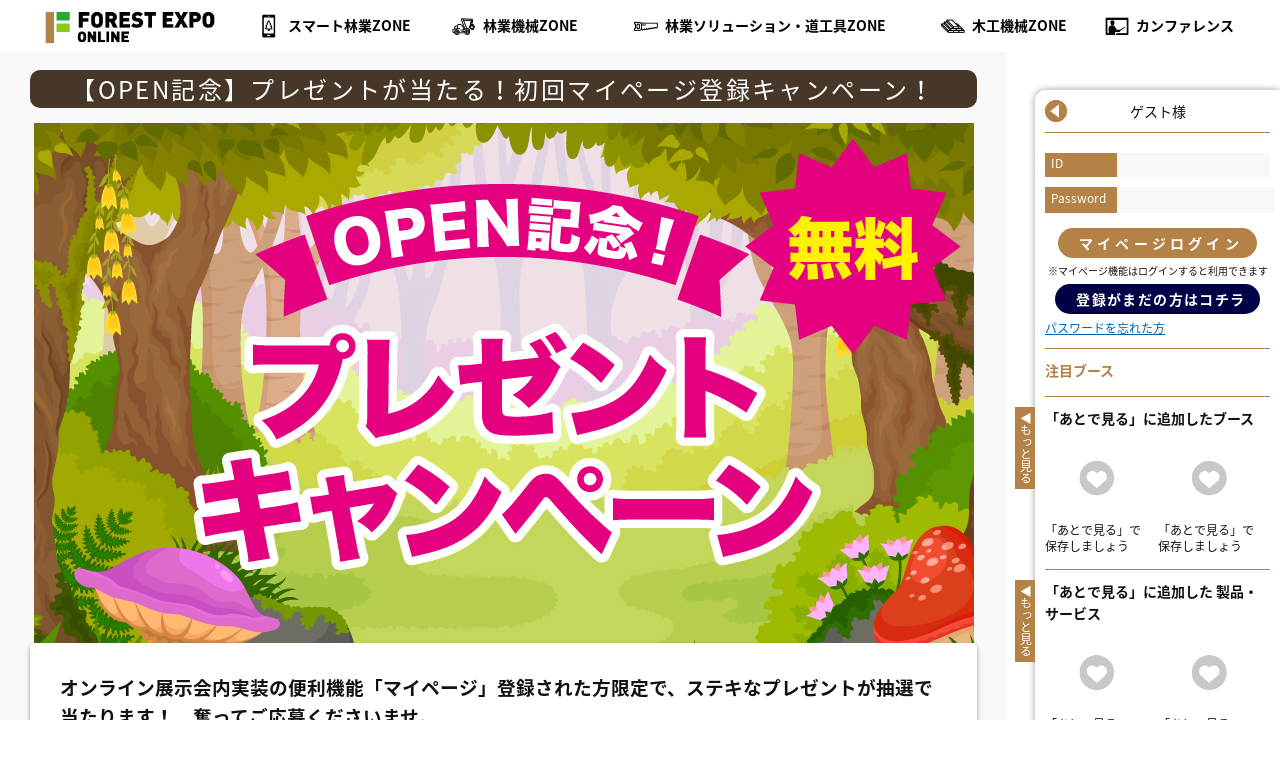

--- FILE ---
content_type: text/html; charset=UTF-8
request_url: https://expo.forest-journal.jp/jump/1/contents/mypage/
body_size: 11398
content:

<!DOCTYPE html>
<html lang="ja">
<head>
<!--<script type="text/javascript" src="/common/js/ga.js"></script>-->
<meta charset="UTF-8">
<meta name="viewport" content="width=device-width, initial-scale=1.0" />



    <title>【OPEN記念】プレゼントが当たる！初回マイページ登録キャンペーン！ コンテンツ FOREST EXPO ONLINE</title>
    <meta property="og:title" content="【OPEN記念】プレゼントが当たる！初回マイページ登録キャンペーン！ コンテンツ FOREST EXPO ONLINE">
    <meta property="og:description" content="【OPEN記念】プレゼントが当たる！初回マイページ登録キャンペーン！ オンライン展示会内実装の便利機能「マイページ」登録された方限定で、ステキなプレゼントが抽選で当たります！　奮ってご応募くださいませ。 のページです">
    <meta property="og:url" content="https://expo.forest-journal.jp/contents/mypage/">
    <meta property="og:image" content="https://expo.forest-journal.jp/common/attention_img/FJ_banner_940x520_02.jpg">
    <meta property="og:site_name" content="FOREST EXPO ONLINE"><meta name="description" content="【OPEN記念】プレゼントが当たる！初回マイページ登録キャンペーン！ オンライン展示会内実装の便利機能「マイページ」登録された方限定で、ステキなプレゼントが抽選で当たります！　奮ってご応募くださいませ。 のページです" />


<meta http-equiv="X-UA-Compatible" content="IE=edge" />
<!--<link rel="shortcut icon" href="common/images/favicon.ico" />
<link rel="apple-touch-icon" href="common/images/apple-touch-icon.png" >-->

<!-- Global site tag (gtag.js) - Google Analytics -->
<script async src="https://www.googletagmanager.com/gtag/js?id=UA-147959294-2"></script>
<script>
  window.dataLayer = window.dataLayer || [];
  function gtag(){dataLayer.push(arguments);}
  gtag('js', new Date());

  gtag('config', 'UA-147959294-2');
</script>

<script>
  (function(d) {
    var config = {
      kitId: 'cgf1eze',
      scriptTimeout: 3000,
      async: true
    },
    h=d.documentElement,t=setTimeout(function(){h.className=h.className.replace(/\bwf-loading\b/g,"")+" wf-inactive";},config.scriptTimeout),tk=d.createElement("script"),f=false,s=d.getElementsByTagName("script")[0],a;h.className+=" wf-loading";tk.src='https://use.typekit.net/'+config.kitId+'.js';tk.async=true;tk.onload=tk.onreadystatechange=function(){a=this.readyState;if(f||a&&a!="complete"&&a!="loaded")return;f=true;clearTimeout(t);try{Typekit.load(config)}catch(e){}};s.parentNode.insertBefore(tk,s)
  })(document);
</script>
<link rel="stylesheet" href="/common/css/default.css" type="text/css" media="all" />
<link rel="stylesheet" href="/common/css/base.css?d=02232" type="text/css" media="all" />
<link rel="stylesheet" href="/common/css/custom.css?d=0111" type="text/css" media="all" />
<script type="text/javascript" src="/common/js/jquery.js"></script>
<script type="text/javascript" src="/common/js/script.js"></script>

<!-- User Heat Tag -->
<script type="text/javascript">
(function(add, cla){window['UserHeatTag']=cla;window[cla]=window[cla]||function(){(window[cla].q=window[cla].q||[]).push(arguments)},window[cla].l=1*new Date();var ul=document.createElement('script');var tag = document.getElementsByTagName('script')[0];ul.async=1;ul.src=add;tag.parentNode.insertBefore(ul,tag);})('//uh.nakanohito.jp/uhj2/uh.js', '_uhtracker');_uhtracker({id:'uh0jLnZkcH'});
</script>
<!-- End User Heat Tag --><style>
.wrap h1{
	margin:80px auto;
	text-align:center;
	font-size:40px;
}

.wrap h6{
	margin-bottom:40px;
	text-align:center;
	font-size:24px;
}
.standard-cont4 div{
	text-align:left;
	background:#fff;
}

.standard-cont4 div h2{
	margin-top: 8px;
	margin-bottom: 10px;
	padding-left: 13px;
	font-size: 1.6rem;
	line-height: 130%;
	border-left: solid 5px black;
	font-weight: bold;
}

.standard-cont4 div h3{
	margin-top: 8px;
	margin-bottom: 10px;
	padding-left: 13px;
	font-size: 1.3em;
	line-height: 130%;
	font-weight: bold;
}

.standard-cont4 div{
	font-size: 1.1em;
	font-weight: normal;
}

.lead {
font-size: 1.3em;
font-weight: bold;
margin-bottom : 20px;
}

</style>
</head>
<body>

<div id="wrapper">



<div class="modal-wrapper2" id="modal-03">
  <a href="#!" class="modal-overlay"></a>
  <div class="modal-window2">
    <div class="modal-content">
  <h1>FOREST EXPO ONLINEに会員登録しませんか？ </h1><br/>
  <h2>会員登録すれば、<u><a href="https://expo.solarjournal.jp/contents/mypage0701/">もっと便利に</a></u>ご利用いただけます。</h2><br/>
  <p class="btn"><a href="/signup/" style="color:#fff;">登録する</a></p><br/><br/>
  <a href="#!" class="modal-close3" style="float:right;">いいえ、結構です</a>
  <a href="#!" class="modal-close">×</a>
    </div>
  </div>
</div>

<header>
<h1><a href="/"><img src="/common/images/header_logo.jpg"></a></h1>
	<p id="menu"><span></span><span></span><span></span></p>
	
	<nav>
		<ul id="gnav">
			<li 	><a href="/zone/smart-forest/">スマート林業ZONE</a></li>
			<li 	><a href="/zone/machines/">林業機械ZONE</a></li>
			<li 	><a href="/zone/solution/">林業ソリューション・道工具ZONE</a></li>

			<li 	><a href="/zone/woodworking/">木工機械ZONE</a></li>
			<li ><a href="/conference/">カンファレンス</a></li>
		</ul>
		<div class="snav">
			<p class="name">ゲスト様</p>

			<div class="box1 clearfix default_hide chat_notify_area">
				<p class="snav-title2"><img src="/common/images/chat-unread2.png">未読のメッセージがあります</p>
					<ul class="chat_notify" >

					</ul>
			</div>

			
			<div class="box1 clearfix">
				<p class="snav-title2">「あとで見る」に追加したブース</p>
					<div class="favorite_booths">
					</div>
				<p class="more"><a href="/mypage/">もっと見る</a></p>
			</div>
			<div class="box1 clearfix">
				<p class="snav-title2">「あとで見る」に追加した 製品・サービス</p>
					<div class="favorite_products">
					</div>
				<p class="more"><a href="/mypage/">もっと見る</a></p>
			</div>
			<div class="box1 clearfix">
				<p class="snav-title2">ダウンロードした資料</p>
					<div class="download_pdf">
					</div>
				<p class="more"><a href="/mypage/">もっと見る</a></p>
			</div>

							<div class="box2 clearfix">
					<form method="POST" action="/in/">
					<p class="inputwrap"><span>ID</span><input type="text" name="email" required="required"></p>
					<p class="inputwrap"><span>Password</span><input type="text" name="password" required="required"></p>
					<p class="btn"><button type="submit">マイページログイン</button></p>
					</form>
					<p class="kome">※マイページ機能はログインすると利用できます</p>
					<p class="link">&gt;&gt;登録がまだの方は<a href="/signup/">コチラ</a></p>
				</div>
				
				<div class="box2 clearfix" style="text-align: center;">
								</div>
		</div>
	</nav></header>
<!-- /header -->

<div id="contents">

	
	<div class="colwrap top-colwrap">
		<div class="leftcol">
			
			<div class="wrap">

				<h2 class="title1">【OPEN記念】プレゼントが当たる！初回マイページ登録キャンペーン！</h2>

								<figure ><img src="/common/attention_img/%E3%82%B5%E3%83%A0%E3%83%8D%E3%82%A4%E3%83%AB%E8%87%AA%E7%A4%BE%E5%BA%83/FJ_banner_940x520_02.jpg"></figure>
								<div class="contents-page wrap">
					<p class='lead'>オンライン展示会内実装の便利機能「マイページ」登録された方限定で、ステキなプレゼントが抽選で当たります！　奮ってご応募くださいませ。</p>
					<div>
						<strong><span style="padding: 0.25em 0.5em; color: #000000; background: transparent; border-left: solid 5px #82ae46; font-size:150%;">マイページ機能とは</span></strong><br/><br/>マイページ機能は、お客さまごとにカスタマイズされたさまざまな情報を表示・閲覧可能なお客さま専用ページです。マイページを持つことで、フォレストエキスポオンライン内で、便利かつスムーズにご利用いただくことが出来ます。また、マイページ登録は無料となっております！<br/><br/><center><span style="font-size: 150%; color: #ffffff; background-color: #000000; border: 1px solid #000; border-radius: 10px; padding: 5px 10px 5px 10px;"><strong><a href="http://expo.forest-journal.jp/signup/"><span style="color: #ffffff;"> 無料登録はコチラ！ </span></a></strong></span></center><br/><br/><strong><span style="padding: 0.25em 0.5em; color: #000000; background: transparent; border-left: solid 5px #82ae46; font-size:150%;">マイページのメリット</span></strong><br/><br/><strong><span style="background: linear-gradient(transparent 70%, #FFC778 70%);">1.すばやく資料ダウンロードが可能</span></strong><br/> 各ブースで資料ダウンロードする際に、個人情報の入力が不要になります。<br/><br/><strong><span style="background: linear-gradient(transparent 70%, #FFC778 70%);">2. ダウンロードした資料をマイページに保存して管理</span></strong><br/> 企業ブースでダウンロードした資料はすべてマイページに保存されるので、いつでも見返すことができます。<br/><br/><strong><span style="background: linear-gradient(transparent 70%, #FFC778 70%);">3.気になる製品をお気に入り登録</span></strong><br/> 訪問したブースやお気に入りの製品を、お気に入りとしてマイページに保存することができます。製品の比較をしたり、気になった製品をすぐさま見つけられるようになります。<br/><br/><strong><span style="background: linear-gradient(transparent 70%, #FFC778 70%);">4.  出展社との商談・メール連絡・チャットの通知機能</span></strong><br/>当展示会内において、出展社との商談はメールやチャットを通して行われる場合がございます。メールアドレスを登録しておくことで、出展社からの返信連絡がメールで通知されます。<br/><br/><strong><span style="background: linear-gradient(transparent 70%, #FFC778 70%);">5.    自分に合ったアイテム・サービスの最新情報が届く！</span></strong><br/>業種や探している情報をもとに、お客様にあった特集企画や新製品・企業情報、最新動画の配信情報がメールマガジンで届きます。<br/><br/><strong><span style="background: linear-gradient(transparent 70%, #FFC778 70%);">6.会員限定の優待・特典</span></strong><br/>今後予定されている勉強会やワークショップに、優先的にご案内いたします。また今後もより当展示会をより楽しんでいただけるよう、特別な会員限定サービスも計画しております。<br/><br/><strong><span style="background: linear-gradient(transparent 70%, #FFC778 70%);">7.登録は無料！ 今すぐ登録可能！</span></strong><br/><br/><br/><strong><span style="padding: 0.25em 0.5em; color: #000000; background: transparent; border-left: solid 5px #82ae46; font-size:150%;">OPEN記念キャンペーン：アンケートに答えると豪華プレゼントが当たる！</span></strong><br/><br/>マイページ登録した方は、<strong><span style="background: linear-gradient(transparent 70%, yellow 70%);">抽選で豪華プレゼントが当たる！</span></strong>「マイページ登録」フォーム内のプレゼント番号項目を以下の中からお選びご記入ください。2021年3月31日までにマイページ登録した方限定のキャンペーンとなりますので、奮ってご参加ください！<br/><br/><h3><span style="border-bottom: double 5px #FFC778;">PRESENT［A］ 「プロテクション プロテクションロガーグローブ」</span></h3><br/><img src="/common/attention_img/%E9%81%B8%E3%81%B3%E6%96%B9/monbellgrove.jpg" width="360" height="123"><br/>優れた操作感覚と防護性を両立した林業用グローブです。甲側には通気性と強度に優れた素材、手のひらと指先には耐久性としなやかさを備えた山羊革を使用し、快適な装着感と優れた操作感覚を実現しています。チェーンソーの刃が当たる可能性がある左手には特殊保護材を内蔵し、擦れやすい部分は山羊皮を二重にして補強を施しています。ウォッシャブル加工を施しているので丸洗いが可能です。サイズ：M　／提供：モンベル　【3名様】<br/><br/><center><span style="font-size: 150%; color: #ffffff; background-color: #000000; border: 1px solid #000; border-radius: 10px; padding: 5px 10px 5px 10px;"><strong><a href="https://expo.forest-journal.jp/booth/montbell/"><span style="color: #ffffff;"> 株式会社モンベルのブースはコチラ </span></a></strong></span></center><br/><br/><h3><span style="border-bottom: double 5px #FFC778;">PRESENT［B］ コミック『罠ガール』１～6巻セット</span></h3><br/><img src="/common/attention_img/wanagril2.jpg" width="360" height="123"><br/>シリーズ累計38万部突破の本格「罠猟」コミック！ とある田舎町で暮らす女子高生の朝比奈千代丸。家の田畑を守るため、18歳にして「わな猟免許」を持っている彼女が、仲間とともに少しずつ成長しながら罠猟に奮闘する日々を描く。囲い罠によるシカ捕獲作戦のクライマックスを描く第6巻（3/27発売）を含む1～6巻をセットでプレゼント！／提供：KADOKAWA【1名様】<br/><br/><h3><span style="border-bottom: double 5px #FFC778;">PRESENT［C］ 「FOREST JOURNAL バックナンバー コンプリートセット」</span></h3><br/><img src="/common/attention_img/fJbacknumber4.jpg" width="360" height="123"><br/>次世代林業マガジン「FOREST JOURNAL」の創刊号から最新号までのフルセット。実物誌を手に入れそびれた方は必見です！／提供：FOREST JOURNAL編集部　【3名様】<br/><br/><h3><span style="border-bottom: double 5px #FFC778;">PRESENT［D］  完全栄養パン「BASE BREAD カレー」</span></h3><br/><center><img src="/common/attention_img/open_present_d1.png" width="750" height="750"></center><br/>「BASE BREAD」は、たんぱく質や食物繊維、26種のビタミン・ミネラルまで、1食に必要な約30種類の栄養が全てとれる「完全栄養パン」。1食(2袋)に1日に必要な栄養素の約1/3が含まれています。また、焼成時間の調整、水分コントロールにより、常温で約1ヶ月の保存が可能。食物繊維が含まれ血糖値の急上昇を抑える事ができるため、眠くなりにくく現場作業時の軽食としてもおすすめです。玉ねぎの甘味にピリッとスパイスの効いたカレー味の新製品をプレゼント。1食2袋セット。／提供：ベースフード株式会社　【5名様】<br/><br/><h3><span style="border-bottom: double 5px #FFC778;">PRESENT［E］  田中淳夫著「絶望の林業」</span></h3><br/><center><img src="/common/attention_img/open_presentE.jpg" width="317" height="442"></center><br/>森林ジャーナリスト田中淳夫氏が林業業界の真実を解き明かす一冊。（新泉社/2019年8月5日刊行）［補助金漬け、死傷者続出の現場、違法伐採……。林業を成長産業にという掛け声は官製フェイクニュースであり、衰退産業の縮図である。だが目を背けずに問題点を凝視しなければ、本当の「希望の林業」への道筋も見えないだろう。］／提供：新泉社　【2名様】<br/><br/><br/><h3><span style="border-bottom: double 5px #FFC778;">PRESENT［F］株式会社 諸岡「MST-2200VDRミニチュア」</span></h3><br/><center><img src="/common/attention_img/open_presentF2.jpg" width="800" height="431"></center><br/>MOROOKAが誇る大型旋回キャリアダンプ・MST-2200VDRミニチュア版。縮尺1/50サイズでも荷台の上げ下ろしができる様子は本物さながら。建機ファンにはたまらない精密な作りとなっています。。1978年にブリヂストンと共同で、世界初のゴムクローラ開発に成功したゴムクローラのパイオニアであるMOROOKA。そのノウハウが注ぎ込まれた自信作をミニサイズで楽しみましょう！／提供：諸岡　【2名様】<br/><br/><h3><span style="border-bottom: double 5px #FFC778;">PRESENT［G］株式会社 諸岡「オリジナルキャップ」</span></h3><br/><center><img src="/common/attention_img/open_presentG.jpg" width="800" height="358"></center><br/>株式会社 諸岡のロゴ入りオリジナルキャップ。社員の皆さんが作業の際に着用しているものと同じデザインで、MOROOKAのロゴが刺繍されていてかっこいい！／提供：諸岡　【5名様】<br/><br/><h3><span style="border-bottom: double 5px #FFC778;">PRESENT［H］株式会社 諸岡 「設立60周年記念ロゴボールペン＆メモセット」</span></h3><br/><center><img src="/common/attention_img/open_presentH.jpg" width="800" height="372"></center><br/>株式会社 諸岡の 設立60周年記念ロゴ入りオリジナルボールペン＆メモ帳のセット。作業中にサッとメモを取りたい時に便利な2点で、建機メーカーらしく重厚なつくりのボールペンがアイデアを走らせます！／提供：諸岡　【5名様】<br/><br/><center><span style="font-size: 150%; color: #ffffff; background-color: #000000; border: 1px solid #000; border-radius: 10px; padding: 5px 10px 5px 10px;"><strong><a href="https://expo.forest-journal.jp/booth/morooka/"><span style="color: #ffffff;"> 株式会社 諸岡のブースはコチラ </span></a></strong></span></center><br/><br/><strong><span style="padding: 0.25em 0.5em; color: #000000; background: transparent; border-left: solid 5px #82ae46; font-size:150%;">応募方法</span></strong><br/><br/><strong>Step1.</strong> まずは、当ページからマイページ(VIP)登録のページを開いてください。<br/><strong>Step2.</strong> 登録フォーム内の「希望のプレゼント」に、上記のプレゼントのアルファベットをご記入・選択ください。<br/><strong>Step3.</strong> エントリー完了！<br/><strong>Step4.</strong> 2021年4月末、当選者の発表は商品の発送をもってかえさせていただきます。<br/><br/><br/><center><span style="font-size: 150%; color: #ffffff; background-color: #000000; border: 1px solid #000; border-radius: 10px; padding: 5px 10px 5px 10px;"><strong><a href="http://expo.forest-journal.jp/signup/"><span style="color: #ffffff;"> 無料登録はコチラ！ </span></a></strong></span></center><br/><br/><span style="font-size:90%; color:#666;">※応募者多数の他場合は、抽選とさせていただきます。なお、この懸賞に当選された方は、当社が発行・運営する他媒体の懸賞に入選できない場合があります。またご回答いただきましたアンケートは今後の展示会の企画立案・システム改善の参考にさせていただきます。<br/>個人情報は当社が個人の内容を特定できないような統計的な資料の作成に利用させていただくとともに、当社が厳重に管理し、この目的以外で許可なく第三者への提供は致しません。</span><br/><br/><hr><br/><br/>
						
					</div>
				</div>

				<div class="standard-cont2">
					<div class="wrap">
						<div class="standard-cont2wrap">
												</div>
					</div>
				</div>
				
			</div>


			<div class="top-cont7 m-b-40 m-t-40">
				<h2>注目企画</h2>
				<ul class="slider">
									<li><a href="/contents/biomass1/"><figure class="img_box_att"><img src="/common/attention_img/%E3%83%95%E3%82%A7%E3%82%B9/FJ_expo_B.jpg" alt="高効率＆低コストで実現！ 知っておきたい「木質バイオマス利活用」"></figure>高効率＆低コストで実現！ 知っておきたい「木質バイオマス利活用」</a></li>
									<li><a href="/contents/biomass_table/"><figure class="img_box_att"><img src="/common/attention_img/%E3%83%95%E3%82%A7%E3%82%B9/FJ_expo_D.jpg" alt="バイオマスフェス 開催！"></figure>バイオマスフェス 開催！</a></li>
									<li><a href="/contents/biomass2/"><figure class="img_box_att"><img src="/common/attention_img/FJ_expo_A.jpg" alt="林野庁も積極サポート！ 木質バイオマスのエネルギー利用の推進"></figure>林野庁も積極サポート！ 木質バイオマスのエネルギー利用の推進</a></li>
									<li><a href="/contents/biomass3/"><figure class="img_box_att"><img src="/common/attention_img/FJ_expo_C.jpg" alt="今注目の《発電用チップ生産》破砕機実演会で関心が集まったのは？"></figure>今注目の《発電用チップ生産》破砕機実演会で関心が集まったのは？</a></li>
									<li><a href="/contents/reforestation1/"><figure class="img_box_att"><img src="/common/attention_img/%E3%83%95%E3%82%A7%E3%82%B9/expo0916_04.jpg" alt="《植物活性材》《獣害対策資材》で苗を大きく育てる！ 再造林低コスト化にも"></figure>《植物活性材》《獣害対策資材》で苗を大きく育てる！ 再造林低コスト化にも</a></li>
									<li><a href="/contents/reforestation2/"><figure class="img_box_att"><img src="/common/attention_img/%E3%83%95%E3%82%A7%E3%82%B9/expo0916_01.jpg" alt="【低コスト再造林試験 前編】全森連＆農林中金の実証実験とは!? "></figure>【低コスト再造林試験 前編】全森連＆農林中金の実証実験とは!? </a></li>
									<li><a href="/contents/reforestation3/"><figure class="img_box_att"><img src="/common/attention_img/%E3%83%95%E3%82%A7%E3%82%B9/expo0916_02.jpg" alt="【低コスト再造林試験 中編】「大苗の低密度植栽」による生育やコストの結果はいかに"></figure>【低コスト再造林試験 中編】「大苗の低密度植栽」による生育やコストの結果はいかに</a></li>
									<li><a href="/contents/reforestation4/"><figure class="img_box_att"><img src="/common/attention_img/%E3%83%95%E3%82%A7%E3%82%B9/expo0916_03.jpg" alt="【低コスト再造林試験 後編】獣害対策が鍵！ 全国的に高まる関心"></figure>【低コスト再造林試験 後編】獣害対策が鍵！ 全国的に高まる関心</a></li>
									<li><a href="/contents/reforestation0/"><figure class="img_box_att"><img src="/common/attention_img/%E3%83%95%E3%82%A7%E3%82%B9/expo0916_04.jpg" alt="再造林特集スタート！ 低コスト化に焦点をあてた記事をご紹介"></figure>再造林特集スタート！ 低コスト化に焦点をあてた記事をご紹介</a></li>
								</ul>
				<div class="att_right">
					<a href="/attentions/">>>もっと読む</a>
				</div>
			</div>



			<div class="wrap">

				
				<h2 class="title1">ZONEから選ぶ</h2>
				<div class="top-cont8 clearfix">

								<div><h3><a href="/zone/smart-forest">スマート林業<br/>ZONE</a></h3>
												<figure class="zone_img_box"><a href="/booth/maeda"><img src="/uploads/articles/fa46e136c4575626280adeb0733fff5d/thumbs/icon_url.jpg" alt=""></a></figure>
							<p class="note"><a href="/booth/maeda">建設機械・産業機械・鉄構製品の製造・販売・サービス・レンタル</a></p>
														<figure class="zone_img_box"><a href="/booth/maruma"><img src="/uploads/articles/5c72570b257fcfeb09293bbad2701fd9/thumbs/icon_url.png" alt=""></a></figure>
							<p class="note"><a href="/booth/maruma">木材破砕機、トラック搭載型クレーンならマルマテクニカ</a></p>
							<p class="btn"><a href="/zone/smart-forest" class="btn1">入場する</a></p></div>				<div><h3><a href="/zone/machines">林業機械<br/>ZONE</a></h3>
												<figure class="zone_img_box"><a href="/booth/rinkikyo"><img src="/uploads/articles/4840e3384c0fac4675427508a3fcfc4c/thumbs/icon_url.jpg" alt=""></a></figure>
							<p class="note"><a href="/booth/rinkikyo">【日本最大規模】森林・林業・環境機械展示実演会の出展者募集</a></p>
														<figure class="zone_img_box"><a href="/booth/yanmar"><img src="/uploads/articles/beb91a6764333f06dfd1e441e67ad413/YANMAR_logo.jpg" alt=""></a></figure>
							<p class="note"><a href="/booth/yanmar">フォーワーダベースマシンやグラップルウインチ搭載機を展示中！</a></p>
							<p class="btn"><a href="/zone/machines" class="btn1">入場する</a></p></div>				<div><h3><a href="/zone/solution">林業ソリューション<br/>・道工具ZONE</a></h3>
												<figure class="zone_img_box"><a href="/booth/niyodogawa"><img src="/uploads/articles/5dc01906450caff62fad401506338d97/thumbs/icon_url.jpg" alt=""></a></figure>
							<p class="note"><a href="/booth/niyodogawa">水質日本一誇る仁淀川町で林業をしませんか？</a></p>
														<figure class="zone_img_box"><a href="/booth/forestjournal"><img src="/uploads/articles/9e68dc580763777b8142cfa05c5e3301/FJ_header3.jpg" alt=""></a></figure>
							<p class="note"><a href="/booth/forestjournal">林業関連のプロモーションをするなら林業専門誌で！</a></p>
							<p class="btn"><a href="/zone/solution" class="btn1">入場する</a></p></div>				<div><h3><a href="/zone/woodworking">木工機械<br/>ZONE</a></h3>
												<figure class="zone_img_box"><a href="/booth/jwmda"><img src="/uploads/articles/090a65545b20bcfa275b708867e9cb4b/sample.jpg" alt=""></a></figure>
							<p class="note"><a href="/booth/jwmda">木工機械の流通と近代化を推進する全国組織です</a></p>
														<figure class="zone_img_box"><a href="/booth/oin"><img src="/uploads/articles/fb6e6eb71ceb57daab1c72b7ce58e206/img_ntb01.jpg" alt=""></a></figure>
							<p class="note"><a href="/booth/oin">常識を覆した超高速製材システム誕生</a></p>
							<p class="btn"><a href="/zone/woodworking" class="btn1">入場する</a></p></div>
				<!--
				<div id='cs'><h3>木工機械<br/>ZONE</h3>
				<p class="cs_zone">COMING<br/>SOON</p>
					<figure class="zone_img_box"><img src="" alt=""></figure>
					<p class="note"></p>
					<figure class="zone_img_box"><img src="" alt=""></figure>
					<p class="note"></p>

				<p class="btn"><a href="#cs" class="btn1">入場する</a></p>
				</div>-->

				</div>

			</div>
	

		</div>
		<!-- /leftcol -->
		
		<div class="rightcol">
			<div class="snav fixed">
				<p class="name name-btn drawer-open">
				ゲスト様</p>

								<div class="box2 border clearfix open-hide">
					<form method="POST" action="/in/">
					<p class="inputwrap"><span>ID</span><input type="text" name="email" required="required"></p>
					<p class="inputwrap"><span>Password</span><input type="password" name="password" required="required"></p>
					<p class="btn"><button type="submit" style="font-size: 14px;">マイページログイン</button></p>
					</form>
					<p class="kome">※マイページ機能はログインすると利用できます</p>
					
					<form method="POST" action="/signup/">
					<p class="btn reg"><button type="submit" style="font-size: 14px;">登録がまだの方はコチラ</button></p>
					</form>

					<p class="link"><a href="/password/">パスワードを忘れた方</a></p>
				</div>
				

				<div class="box1 clearfix default_hide chat_notify_area">
					<p class="snav-title2"><img src="/common/images/chat-unread2.png">未読のメッセージがあります</p>
						<ul class="chat_notify" >

						</ul>
				</div>

				<div class="box1 clearfix">
					<p class="snav-title">注目ブース</p>
									</div>
				<div class="box1 clearfix">
					<p class="snav-title2">「あとで見る」に追加したブース</p>
					<div class="favorite_booths">
					</div>
					<p class="more drawer-open"><span>もっと見る</span></p>
					<p class="drawer-hide-btn drawer-close"><span></span></p>
				</div>
				<div class="box1 clearfix">
					<p class="snav-title2">「あとで見る」に追加した 製品・サービス</p>
					<div class="favorite_products">
					</div>
					<p class="more drawer-open"><span>もっと見る</span></p>
					<p class="drawer-hide-btn drawer-close"><span></span></p>
				</div>
				<div class="box1 clearfix">
					<p class="snav-title2">ダウンロードした資料</p>
					<div class="download_pdf">
					</div>
					<p class="more drawer-open"><span>もっと見る</span></p>
					<p class="drawer-hide-btn drawer-close"><span></span></p>
				</div>

				

				<div class="box2 clearfix default_hide drawer-hide-btn drawer-close" style="text-align: center;">
									<p class="btn_default ">オンライン展示会に戻る▶︎</p>
				</div>
			</div>
		</div>		<!-- /rightcol -->
	</div>
	<!-- /colwrap -->
</div>
<!-- /contents -->

<footer>
	<div id="fnav"><ul>
		<li><a href="/zone/smart-forest/">スマート林業ZONE</a></li>
		<li><a href="/zone/machines/">林業機械ZONE</a></li>
		<li><a href="/conference/">カンファレンス</a></li>
		<li><a href="/zone/solution/">林業ソリューション・道工具ZONE</a></li>
		<li><a href="/zone/woodworking/">木工機械ZONE</a></li>
		<li><a href="/">FOREST EXPO ONLINE入り口</a></li>
	</ul></div>
	<p id="copy">&copy; 2026 Access International Ltd.</p>
</footer><!-- /footer -->

</div>
<!-- /wrapper -->

<script type="text/javascript" src="/common/js/slick.js"></script>
<script type="text/javascript">

$(function(){
	if (window.matchMedia( '(max-width: 767px)' ).matches) {
		$('.slider').slick({
			slidesToShow: 1,
			autoplay: true,
			arrows: true,
			autoplaySpeed:3000,
			dots: true
		});
	} else {
		$('.slider').slick({
			slidesToShow: 4,
			autoplay: true,
			arrows: true,
			autoplaySpeed:3000,
			dots: true
		});
	};


});
</script>

<script type="text/javascript">
jQuery(document).ready(function(){

$(document).on('click','.ind_btn',function(){


        $(".ind_btn").prop("disabled", true);
        var data = {
            uuid: 'b905564fb16343832cb43aab5736c7ca',
			ind: $(this).attr('id')
		};
		
		console.log(data);

        $.ajax({
                type: "POST",
                url: "/modal.php",
                data:JSON.stringify(data),  // JSONデータ本体
                contentType: 'application/json', // リクエストの Content-Type
                dataType: "json",    
                    timeout: 10000,
            success: function(json_res) {   // 200 OK時
                 console.log(json_res);
                $(".modal").hide();
                window.location.reload();
            },
                error: function() {

					return false;
            }
        });
    });
});
</script>

<script type="text/javascript" src="/common/js/sidemenu_nd.js"></script>

<script type="text/javascript">
$(document).ready(function() {

var updateFav = function(){
	var data = {
		uuid: 'b905564fb16343832cb43aab5736c7ca'
	};

	$.ajax({
			type: "POST",
			url: "/fav_chk.php",
			data:JSON.stringify(data),
			contentType: 'application/json',
			dataType: "json",    
				timeout: 10000,
		success: function(json_res) {


			$(".favorite_products").html("");
			for (let i = 0; i < json_res['product_count']; i++) {
				if(i<2){
					$(".favorite_products").append('<div class="drawer-default drawer-icon-closed"><a href="'+json_res["product"][i]["link_url"]+'"><figure class="img_box"><img src="'+json_res["product"][i]["img_url0"]+'" alt=""></figure><p>'+json_res["product"][i]["product_name"]+'</p></a></div>');

				}else{
					$(".favorite_products").append('<div class="drawer-disp"><a href="'+json_res["product"][i]["link_url"]+'"><figure class="img_box"><img src="'+json_res["product"][i]["img_url0"]+'" alt=""></figure><p>'+json_res["product"][i]["product_name"]+'</p></a></div>');
				}
			}

			$(".favorite_booths").html("");
			for (let i = 0; i < json_res['booth_count']; i++) {
				if(i<2){
					$(".favorite_booths").append('<div class="drawer-default drawer-icon-closed"><a href="'+json_res["booth"][i]["link_url"]+'"><figure class="img_box"><img src="'+json_res["booth"][i]["icon_url"]+'" alt=""></figure><p>'+json_res["booth"][i]["booth_name"]+'</p></a></div>');
				}else{
					$(".favorite_booths").append('<div class="drawer-disp"><a href="'+json_res["booth"][i]["link_url"]+'"><figure class="img_box"><img src="'+json_res["booth"][i]["icon_url"]+'" alt=""></figure><p>'+json_res["booth"][i]["booth_name"]+'</p></a></div>');
				}
			}


		},
			error: function() {

				return false;
		}
	});
};
updateFav();
});
</script>


<script type="text/javascript">
$(document).ready(function() {

var updateDl = function(){
	var data = {
		uuid: 'b905564fb16343832cb43aab5736c7ca'
	};

	$.ajax({
			type: "POST",
			url: "/dl_chk.php",
			data:JSON.stringify(data),
			contentType: 'application/json',
			dataType: "json",    
				timeout: 10000,
		success: function(json_res) {

			$(".download_pdf").html("");
			var tmp=0;
			for (let i = 0; i < json_res['count']; i++) {
				if(i<3){
					if(i==0){
						$(".download_pdf").append('<ul class="drawer-list"></ul>');
					}
					$(".drawer-list").append('<li>・<a href="'+json_res["pdf"][i]["pdf_url"]+'" target="_blank">'+json_res["pdf"][i]["pdf_company"]+'<br>「'+json_res["pdf"][i]["filename"]+'」</a></li>');

					
				}else{
					if( (i%3)==0){
						tmp=i;
						$(".download_pdf").append('<ul class="drawer-list-disp col'+tmp+'"></ul>');
					}
					$( '.col'+tmp ).append('<li>・<a href="'+json_res["pdf"][i]["pdf_url"]+'" target="_blank">'+json_res["pdf"][i]["pdf_company"]+'<br>「'+json_res["pdf"][i]["filename"]+'」</a></li>');

				}
			}

		},
			error: function() {

				return false;
		}
	});
};
updateDl();
	$(document).on('click','.download_pdf a',function(){
        setTimeout(updateDl, 1000);
	});

});
</script>


<!-- チャット新着チェック用スクリプト -->
<script type="text/javascript">
jQuery(document).ready(function(){


    var newcheck = function(){
        var data = {
            uuid: 'b905564fb16343832cb43aab5736c7ca',
            basetime: '2026-01-31 09:36:23'
        };

        $.ajax({
                type: "POST",
                url: "/new_chk.php",
                data:JSON.stringify(data),
                contentType: 'application/json',
                dataType: "json",    
                    timeout: 10000,
            success: function(json_res) {
				var obj = json_res;//$.parseJSON();

                for (var i in obj) {
					$(".chat_notify").html('');
					$(".chat_notify").prepend('<li>・<a href="/booth_chat/'+obj[i]['booth_url']+'">'+obj[i]['booth_name']+'</a></li>');
					$('.chat_notify_area').removeClass('default_hide');

					$('#menu').css({'backgroundImage':'url("/common/images/chat-unread2.png")','backgroundRepeat':'no-Repeat','backgroundPosition':'right top'});

                }

            },
                error: function() {
                    clearInterval(newcheck);
                    return false;
            }
        });
	};
	
	newcheck();

setInterval(newcheck, 15000);

});
</script></body>
</html>

--- FILE ---
content_type: text/css
request_url: https://expo.forest-journal.jp/common/css/base.css?d=02232
body_size: 7692
content:
@charset "utf-8";


/*---------------------------------------------------------------------------------------
	大枠設定
----------------------------------------------------------------------------------------*/

body{
	font-family: noto-sans-cjk-jp, sans-serif;
	color:#111;
	text-align:center;
}
#wrapper{
	padding-top: 50px;
}
.switch{}
a{ color:#111; text-decoration:none; -webkit-transition: all .2s; transition: all .2s;}
a:hover{ opacity: .7; text-decoration:none;}
img.imgalpha, .svg path, .svg polygon{ -webkit-transition: all .2s; transition: all .2s;}
.svg{ vertical-align: middle;}
/* font */
.gothic{ font-family: noto-sans-cjk-jp, sans-serif;}
.mincho{ font-family: 游明朝,"Yu Mincho",YuMincho,"Hiragino Mincho ProN",HGS明朝E,メイリオ,Meiryo,serif;}
/* bg */
.bg-white{ background: #fff;}

/*------------------------------ responsive ------------------------------*/
@media screen and (max-width:768px){
	a:hover{ opacity: 1;}
}






/*---------------------------------------------------------------------------------------
	header
----------------------------------------------------------------------------------------*/

header{
	position: fixed;
	left: 0;
	top: 0;
	width: 100%;
	padding: 0 2%;
	font-size: 1.3vw;
	font-weight: bold;
	line-height: 50px;
	background: #fff;
	z-index: 99999;
}
header h1{
	float: left;
	width: 17%;
}
header h1 a{
	display: block;
	color: #000;
	background: #fff;
}
header h1 a:hover,
header h1.active a{
	color: #fff;
	background: none;
	opacity: 1;
}
header #menu{
	display: none;
}
header nav{
	float: right;
	width: 83%;
}
header nav #gnav{
	width: 100%;
	display: table;
}
header nav #gnav li{
	display: table-cell;
}
header nav #gnav li a{
	display: block;
	white-space: nowrap;
	color: #000;
	background: #fff;
}
header nav #gnav li a:hover,
header nav #gnav li.active a{
	color: #fff;
	background: #B48246;
	opacity: 1;
}
header nav #gnav li a:before{
	content: "";
	display: inline-block;
	width: 20px;
	height: 20px;
	margin-right: .5em;
	margin-bottom: 3px;
	vertical-align: middle;
	background-position: center!important;
	background-size: 100% auto!important;
}
header nav #gnav li:nth-child(1) a:before{ background: url("../images/gnav1.png") no-repeat;}
header nav #gnav li:nth-child(2) a:before{ background: url("../images/gnav2.png") no-repeat;}
header nav #gnav li:nth-child(3) a:before{ background: url("../images/gnav3.png") no-repeat;}
header nav #gnav li:nth-child(4) a:before{ background: url("../images/gnav4.png") no-repeat;}
header nav #gnav li:nth-child(5) a:before{ background: url("../images/gnav5.png") no-repeat;}
header nav #gnav li:nth-child(1) a:hover:before,
header nav #gnav li:nth-child(1).active a:before{ background: url("../images/gnav1-on.png") no-repeat;}
header nav #gnav li:nth-child(2) a:hover:before,
header nav #gnav li:nth-child(2).active a:before{ background: url("../images/gnav2-on.png") no-repeat;}
header nav #gnav li:nth-child(3) a:hover:before,
header nav #gnav li:nth-child(3).active a:before{ background: url("../images/gnav3-on.png") no-repeat;}
header nav #gnav li:nth-child(4) a:hover:before,
header nav #gnav li:nth-child(4).active a:before{ background: url("../images/gnav4-on.png") no-repeat;}
header nav #gnav li:nth-child(5) a:hover:before,
header nav #gnav li:nth-child(5).active a:before{ background: url("../images/gnav5-on.png") no-repeat;}
header nav .snav{
	display: none;
}

/*------------------------------ responsive ------------------------------*/
@media screen and (min-width:1000px){
	header{
		font-size: 14px;
		background: #fff;
	}
	header nav #gnav li a:before{
		width: 24px;
		height: 24px;
	}
}
@media screen and (max-width:768px){
	header{
		padding: 0;
		font-size: 12px;
		line-height: 50px;
		background: #fff;
	}
	header h1{
		float: none;
		width: auto;
		font-size: 16px;
		padding: 0 0 0 3%;
		background: #fff;
		position: relative;
		z-index: 99999;
	}
	header h1 a{
		display: block;
		width: 14em;
		color: #fff;
		background: #B48246;
	}
	header h1 a:hover{
		color: #fff;
		background: #B48246;
		opacity: 1;
	}
	header #menu{
		display: block;
		position: absolute;
		top: 0;
		right: 0;
		width: 60px;
		height: 60px;
		cursor: pointer;
		z-index: 99999;
	}
	header #menu span{
		display: inline-block;
		transition: all .4s;
		position: absolute;
		left: 15px;
		width: 30px;
		height: 2px;
		background: #000;
	}
	header #menu span:nth-of-type(1){ top: 18px;}
	header #menu span:nth-of-type(2){ top: 26px;}
	header #menu span:nth-of-type(3){ top: 34px;}
	header.open #menu span:nth-of-type(1){
		-webkit-transform: translateY(7px) rotate(-45deg);
		transform: translateY(7px) rotate(-45deg);
	}
	header.open #menu span:nth-of-type(2){
		left: 50%;
		opacity: 0;
		-webkit-animation: active-menu-bar02 .8s forwards;
		animation: active-menu-bar02 .8s forwards;
	}
	header.open #menu span:nth-of-type(3){
		-webkit-transform: translateY(-9px) rotate(45deg);
		transform: translateY(-9px) rotate(45deg);
	}
	header nav{
		float: none;
		position: fixed;
		left: 0;
		top: -100%;
		width: 100%;
		height: 100%;
		padding: 50px 0 0;
		text-align: center;
		overflow-y: auto;
		-webkit-transition: .5s ease-in-out;
		transition: .5s ease-in-out;
		background: #eee;
	}
	header.open nav{
		-webkit-transform: translateY(100%);
		transform: translateY(100%);
	}
	header nav #gnav{
		width: 100%;
		display: block;
		padding: 20px 3%;
	}
	header nav #gnav li{
		display: block;
		font-size: 16px;
		text-align: left;
	}
	header nav #gnav li a{
		display: block;
	}
	header nav #gnav li a:hover,
	header nav #gnav li.active a{
		color: #000;
		background: none;
		opacity: 1;
	}
	header nav #gnav li a:before{
		content: "";
		display: inline-block;
		width: 35px;
		height: 35px;
		margin-right: .5em;
		vertical-align: middle;
		background-position: center!important;
		background-size: 100% auto!important;
	}
	header nav #gnav li:nth-child(1) a:hover:before,
	header nav #gnav li:nth-child(1).active a:before{ background: url("../images/gnav1.png") no-repeat;}
	header nav #gnav li:nth-child(2) a:hover:before,
	header nav #gnav li:nth-child(2).active a:before{ background: url("../images/gnav2.png") no-repeat;}
	header nav #gnav li:nth-child(3) a:hover:before,
	header nav #gnav li:nth-child(3).active a:before{ background: url("../images/gnav3.png") no-repeat;}
	header nav #gnav li:nth-child(4) a:hover:before,
	header nav #gnav li:nth-child(4).active a:before{ background: url("../images/gnav4.png") no-repeat;}
	header nav #gnav li:nth-child(5) a:hover:before,
	header nav #gnav li:nth-child(5).active a:before{ background: url("../images/gnav5.png") no-repeat;}
	header nav .snav{
		display: block;
		padding: 10px 3%;
		margin: 0 3% 30px;
		font-weight: normal;
		line-height: 1.4;
		background: #fff;
		border-radius: 10px;
	}
	header nav .snav .box1 .more{
		clear: both;
		position: static;
		text-align: center;
		margin-bottom: 10px;
	}
	header nav .snav .box1 .more a{
		display: block;
		writing-mode: inherit;
		color: #fff;
		width: auto;
		text-align: center;
		padding: 5px 0;
		background: #B48246;
	}
	header nav .snav .box1 .more a:before{
		content: "▶";
		margin-right: .5em;
	}
}
@-webkit-keyframes active-menu-bar02 { 100% { height: 0;}}
@keyframes active-menu-bar02 { 100% { height: 0;}}






/*---------------------------------------------------------------------------------------
	contents
----------------------------------------------------------------------------------------*/

#contents{}
.wrap{
	clear: both;
	box-sizing: content-box;
	max-width: 1000px;
	margin-left: auto;
	margin-right: auto;
	padding-left: 3%;
	padding-right: 3%;
}
.colwrap{
}
.colwrap .leftcol{
	float: left;
	width: 75%;
	width: calc(100% - 273px);
}
.colwrap .rightcol{
	float: right;
	width: 270px;
	padding: 40px 0 40px 25px;
	/*background: #fff;*/
}
.colwrap .rightcol .snav{
	padding: 10px;
	border-radius: 10px 0 0 10px;
	box-shadow: 0px 0px 7px 0px #999;
	background: #fff;
}
.snav{
	text-align: left;
}
.snav .name{
	font-size: 14px;
	text-align: center;
	padding: 0 30px 10px;
	border-bottom: 1px solid #B48246;
}
.snav .box1{
	clear: both;
	padding: 10px 0 5px;
	border-bottom: 1px solid #B48246;
	position: relative;
}
.snav .box1 .snav-title{
	color: #B48246;
	font-size: 14px;
	font-weight: bold;
	margin-bottom: 10px;
}
.snav .box1 .snav-title2{
	font-size: 14px;
	font-weight: bold;
	margin-bottom: 10px;
}
.snav .box1 div.drawer-icon{
	float: left;
	width: 46%;
	max-width: 180px;
	margin: 0 4% 10px 0;
	line-height: 1.4;
}
.snav .box1 div:nth-of-type(2n){ /*margin-right: 0%;*/}
.snav .box1 div figure{
	margin-bottom: 5px;
}
.snav .box1 .more{
	position: absolute;
	left: -30px;
	top: 10px;
	text-align: center;
	cursor:pointer;
}
.snav .box1 .more span{
	display: block;
	-webkit-writing-mode: vertical-rl;
	-ms-writing-mode: tb-rl;
	max-height: 100px;
	writing-mode: vertical-rl;
	color: #fff;
	width: 20px;
	text-align: center;
	padding: 5px 0;
	background: #B48246;
}
.snav .box1 .more span:before{
	content: "◀";
}
.snav .box1 ul{
	margin-bottom: 10px;
}
.snav .box2{
	clear: both;
	padding: 20px 0 10px;
}
.snav .box2 p.inputwrap{
	display: table;
	width: 100%;
	margin-bottom: 10px;
}
.snav .box2 p.inputwrap span{
	display: table-cell;
	width: 6em;
	padding: 0 .5em;
	color: #fff;
	font-weight: normal;
	background: #B48246;
}
.snav .box2 p.inputwrap input{
	font-family: noto-sans-cjk-jp, sans-serif;
	font-size: 14px;
	line-height: 24px;
	height: 24px;
	border: none;
	background: #f8f8f8;
}
.snav .box2 p.btn{
	text-align: center;
	padding: 5px 0;
}
.snav .box2 p.btn button{
	display: inline-block;
	font-family: noto-sans-cjk-jp, sans-serif;
	color: #fff;
	font-size: 16px;
	font-weight: bold;
	line-height: 30px;
	letter-spacing: .3em;
	padding: 0 1em 0 1.5em;
	background: #B48246;
	border-radius: 100px;
	white-space: nowrap;
}
.snav .box2 p.btn button:hover{ opacity: .5;}
.snav .box2 p.kome{
	font-size: 10px;
	text-align: center;
	/*padding: 5px 0 10px;*/
}
.snav .box2 p.link{
	color: #0064b4;
}
.snav .box2 p.link a{
	color: #0064b4;
	text-decoration: underline;
}
/* title */
.title1{
	color: #fff;
	font-size: 24px;
	font-weight: normal;
	text-align: center;
	letter-spacing: .1em;
	margin-bottom: 15px;
	background: #463728;
	border-radius: 10px;
}
.title2{
	color: #465064;
	font-size: 28px;
	font-weight: normal;
	line-height: 1.3;
	text-align: center;
	margin-bottom: 15px;
	position: relative;
}
.title2:before{
	display: block;
	content: "";
	position: absolute;
	left: 0;
	top: .7em;
	width: 100%;
	height: 1px;
	background: #463728;
	border-radius: 10px;
}
.title2 span{
	display: inline-block;
	padding: 0 .5em;
	background: #fff;
	position: relative;
}

/* btn */
.btn1_2{
	display: inline-block;
	color: #fff;
	font-size: 18px;
	font-weight: bold;
	line-height: 1.4;
	letter-spacing: .1em;
	padding: .2em 1em .4em 1.2em;
	background: #B48246;
	border: 1px solid #fff;
	border-radius: 100px;
}

.btn1{
display: inline-block;
color: #fff;
font-size: 18px;
font-weight: bold;
line-height: 1.4;
letter-spacing: .1em;
padding: .1em 1em .2em 1.1em;
background: #B48246;
border: 1px solid #fff;
border-radius: 100px;
cursor:pointer;
}

.btn2{
	display: inline-block;
	color: #fff;
	font-size: 24px;
	font-weight: bold;
	line-height: 1.4;
	letter-spacing: .1em;
	padding: .2em 1em .3em 1.1em;
	margin: 0 20px 10px;
	background: #B48246;
	border-radius: 100px;
}
.btn2.iconright:after{
	content: "▶";
	margin-left: .5em;
}
.btn2.dl:before{
	display: inline-block;
	content: "";
	width: 26px;
	height: 24px;
	margin-right: .5em;
	margin-bottom: .1em;
	background: url(../images/icon-dl.png) no-repeat;
	background-size: 100% auto;
	vertical-align: middle;
}
.btn3{
	display: inline-block;
	color: #fff;
	font-size: 28px;
	font-weight: bold;
	line-height: 1.4;
	letter-spacing: .25em;
	padding: .2em 1em .3em 1.25em;
	margin: 0 auto 10px;
	background: #B48246;
	border-radius: 100px;
}
.btn4{
	display: inline-block;
	color: #fff;
	/*font-size: 1.5vw;*/
	font-weight: bold;
	line-height: 1.4;
	letter-spacing: .1em;
	padding: .3em 1em .4em 1.1em;
	background: #231815;
	border-radius: 100px;

	width: 100%;
	min-height: 50px;
}

.standard-cont2wrap .btn4{
	display: inline-block;
	color: #fff;
	font-size: 1.5vw;
	font-weight: bold;
	line-height: 3vw;
	letter-spacing: .1em;
	padding: .3em 1em .4em 1.1em;
	background: #231815;
	border-radius: 100px;

	width: 100%;
	min-height: 50px;
}

input[type="button"].btn-favorite,
input[type="button"].btn-favorite2{
	display: inline-block;
	width: auto;
	height: 36px;
	line-height: 36px;
	color: #231815;
	font-family: noto-sans-cjk-jp, sans-serif;
	font-size: 20px;
	font-weight: bold;
	padding-left: 40px;
	background: url(../images/icon-favorite.png) no-repeat left center;
	background-size: 36px;
	border: none;
	outline: 0!important;
	cursor: pointer;
}
input[type="button"].btn-favorite2{
	height: 20px;
	line-height: 20px;
	font-size: 12px;
	font-weight: normal;
	padding-left: 25px;
	background-size: 20px!important;
}
/* ad */
.ad-half{
	clear: both;
	text-align: center;
	padding-top: 10px;
	padding-bottom: 30px;
	overflow: hidden;
}
.ad-half p{
	float: left;
	width: 49.3%;
	margin-right: 1.4%;
}
.ad-half p:nth-child(2n){ margin-right: 0;}

/*------------------------------ responsive ------------------------------*/
@media screen and (max-width:1100px){
	.colwrap .leftcol{
		width: 70%;
		width: calc(100% - 270px);
	}
}
@media screen and (max-width:1000px){
	.colwrap .leftcol{
		width: 65%;
		width: calc(100% - 270px);
	}
}
@media screen and (max-width:768px){
	.colwrap{
	}
	.colwrap .leftcol{
		float: none;
		width: auto;
	}
	.colwrap .rightcol{
		float: none;
		width: auto;
		padding: 40px 3%;
	}
	.colwrap .rightcol .snav{
		padding: 10px 3%;
		border-radius: 10px;
	}
	.colwrap .rightcol .snav .box1 .more{
		clear: both;
		position: static;
		text-align: center;
		margin-bottom: 10px;
	}
	.colwrap .rightcol .snav .box1 .more a{
		display: block;
		writing-mode: inherit;
		color: #fff;
		width: auto;
		text-align: center;
		padding: 5px 0;
		background: #B48246;
	}
	.colwrap .rightcol .snav .box1 .more a:before{
		content: "▶";
		margin-right: .5em;
	}
	/* title */
	.title1{
		font-size: 20px;
	}
	.title2{
		font-size: 20px;
	}
	/* btn */
	.btn2{
		font-size: 18px;
		padding: .2em .7em .3em .8em;
		margin: 0 10px 10px;
	}
	.btn2.dl:before{
		width: 20px;
		height: 18px;
	}
	.btn3{
		font-size: 22px;
	}
	/* ad */
	.ad-half p{
		float: none;
		width: auto;
		margin-right: 0;
		margin-bottom: 3%;
	}
}






/*---------------------------------------------------------------------------------------
	footer
----------------------------------------------------------------------------------------*/

footer{
	clear: both;
}
footer #fnav{
	background: #B48246;
}
footer #fnav ul{
	padding: 20px 0 0 2%;
	overflow: hidden;
}
footer #fnav ul li{
	float: left;
	font-size: 1.6vw;
	margin-right: 2%;
	margin-bottom: 2%;
}
footer #fnav ul li:nth-child(1){ width: 36.6%;}
footer #fnav ul li:nth-child(2){ width: 27.7%;}
footer #fnav ul li:nth-child(3){ width: 27.7%;}
footer #fnav ul li:nth-child(4){ width: 36.6%;}
footer #fnav ul li:nth-child(5){ width: 23.2%;}
footer #fnav ul li:nth-child(6){ width: 32.2%;}
footer #fnav ul li a{
	display: block;
	color: #465064;
	font-weight: bold;
	line-height: 72px;
	background: #fff;
	box-shadow: 0px 2px 5px -3px #666;
	border-radius: 5px;
	white-space: nowrap;
}
footer #fnav ul li:nth-child(6) a{  color: #fff; background: #8cc81e;}
footer #fnav ul li a:before{
	content: "";
	display: inline-block;
	width: 50px;
	height: 50px;
	margin-right: .5em;
	vertical-align: middle;
	background-position: center!important;
	background-size: 100% auto!important;
}
footer #fnav ul li:nth-child(1) a:before{ background: url("../images/fnav1.png") no-repeat;}
footer #fnav ul li:nth-child(2) a:before{ background: url("../images/fnav2.png") no-repeat;}
footer #fnav ul li:nth-child(3) a:before{ background: url("../images/fnav5.png") no-repeat;}
footer #fnav ul li:nth-child(4) a:before{ background: url("../images/fnav4.png") no-repeat;}
footer #fnav ul li:nth-child(5) a:before{ background: url("../images/fnav3.png") no-repeat;}
footer #fnav ul li:nth-child(6) a:before{ content: none;}
footer #copy{
	clear: both;
	color: #231815;
	font-size: 16px;
	line-height: 50px;
}

/*------------------------------ responsive ------------------------------*/
@media screen and (min-width:1100px){
	footer #fnav ul li{
		font-size: 20px;
	}
	footer #fnav ul li a:before{
		content: "";
		display: inline-block;
		width: 54px;
		height: 54px;
		margin-right: .5em;
		vertical-align: middle;
		background-position: center!important;
		background-size: 100% auto!important;
	}
}
@media screen and (max-width:768px){
	footer #fnav ul{
		padding: 3% 0 0 5%;
	}
	footer #fnav ul li{
		float: none;
		width: auto!important;
		font-size: 16px;
		margin-right: 5%;
		margin-bottom: 3%;
	}
	footer #fnav ul li a{
		line-height: 50px;
	}
	footer #fnav ul li a:before{
		width: 30px;
		height: 30px;
	}
	footer #copy{
		font-size: 14px;
		line-height: 50px;
	}
}



























































/*------------------------------------------------------------------------------------------------------------------------------------------------------------------------------
	Lower page settings
-------------------------------------------------------------------------------------------------------------------------------------------------------------------------------*/
/*---------------------------------------------------------------------------------------
	/
----------------------------------------------------------------------------------------*/

.top-cont1{
	position: relative;
}
.top-cont1wrap .news {
	position: absolute;
	left: 1.3%;
	bottom: 0.6%;
	/*width: 28%;*/
	width: 340px;
	max-width: 340px;
	font-size: 12px;
	text-align: left;
}
.top-cont1wrap .news h2{
	display: inline-block;
	margin-left: 1em;
	color: #fff;
	font-weight: normal;
	padding: 0 .5em;
	background: #B48246;
}
.top-cont1wrap .news .newsinner{
	padding: 10px;
	border-left: 2px solid #B48246;
	background: rgba(255,255,255,.8);
	box-shadow: 0px 2px 5px -3px #666;
}
.top-cont1wrap .news .newsinner dl{
	overflow: hidden;
	margin-bottom: 2px;
}
.top-cont1wrap .news .newsinner dl dt{
	float: left;
	width: 5em;
}
.top-cont1wrap .news .newsinner dl dd{
	overflow: hidden;
}
.top-cont1 .sub{
	position: absolute;
	right: 1%;
	bottom: -20px;
	width: 25%;
	max-width: 350px;
}
.top-colwrap .leftcol{
	padding-top: 20px;
	background: #f8f8f8;
}
.top-colwrap .rightcol{
	/*padding-top: 100px;*/
}
.top-colwrap .search{
	height: 80px;
	text-align: left;
}
.top-colwrap .search input{

	height: 47px;
	padding: 0 62px 0 15px;
	font-family: noto-sans-cjk-jp, sans-serif;
	background: none;
	border: 1px solid #465064;
	vertical-align: middle;
}

.search_btn_wrap{
	width:30%;
}
.top-colwrap .search button.search_btn{
	margin:0;
	width: 7.5em;
	height: 47px;
	line-height: 45px;
	font-family: noto-sans-cjk-jp, sans-serif;
	color: #fff;
	font-size: 20px;
	font-weight: bold;
	padding: 0!important;
	background: #B48246;
	border: 1px solid #465064;
	border-radius: 5px;
	vertical-align: middle;
}
.top-colwrap .search button:hover{ opacity: .7;}
.top-cont2{
	/*float: left;
	margin-bottom: 20px;*/
	width: 47.5%;
	margin-right: 5%;
	
}
.top-cont2 ul{
	overflow: hidden;
}

.top-cont2 ul li.map0{
	margin-left: 9.5%;
	margin-bottom: 0.5%;
	width: 81%;
	background: url("../map/top-cont2-map0-on.png") no-repeat;
	background-size: 100% auto!important;
}

.top-cont2 ul li.map1{
	float: left;
	margin-left: 5%;
	margin-bottom: 0.5%;
	width: 45%;
	background: url("../map/top-cont2-map1-on.png") no-repeat;
	background-size: 100% auto!important;
}
.top-cont2 ul li.map2{
	float: left;
	margin-bottom: 0.5%;
	width: 45%;
	background: url("../map/top-cont2-map2-on.png") no-repeat;
	background-size: 100% auto!important;
}
.top-cont2 ul li.map3{
	float: left;
	width: 50%;
	background: url("../map/top-cont2-map3-on.png") no-repeat;
	background-size: 100% auto!important;
}
.top-cont2 ul li.map4{
	float: left;
	width: 50%;
	margin-top: 0%;
	background: url("../map/top-cont2-map4-on.png") no-repeat;
	background-size: 100% auto!important;
}
.top-cont2 ul li a:hover{ opacity: 1;}
.top-cont2 ul li a img{ -webkit-transition: all .2s; transition: all .2s;}
.top-cont2 ul li a:hover img{ opacity: 0;}
.top-cont3{
	/*float: left;
	margin-bottom: 20px;*/
	width: 47.5%;
	text-align: left;

}
.top-cont3 figure{
	position: relative;
	text-align: center;
}
.top-cont3 figure span{
	position: absolute;
	left: -7%;
	top: -2%;
	width: 93px;
}
.top-cont3 p.btn{
	margin-top: -1em;
	text-align: center;
	position: relative;
}
.top-cont3 p.title{
	clear: both;
	color:  #B48246;
	font-size: 16px;
	line-height: 1.2;
	text-align: left;
	padding-left: 5px;
	margin-bottom: 5px;
	border-left: 2px solid  #B48246;
	font-weight: bold;
}
.top-cont3 p.note1{
	color: #465064;
	font-size: 16px;
	text-align: left;
	padding-left: 7px;
	margin-bottom: 10px;
	font-weight: bold;
}
.top-cont3 p.note2{
	color: #465064;
	text-align: left;
	padding-left: 7px;
	margin-bottom: 10px;
}
.top-cont4{
	display: flex;
	flex-wrap: wrap;
	margin-bottom: 10px;
}
.top-cont4 div{
	float: left;
	width: 22.9%;
	padding: 10px;
	margin-right: 2.666666%;
	margin-bottom: 20px;
	text-align: left;
	background: #fff;
	border-radius: 5px;
	box-shadow: 0px 2px 5px -1px #666;
}
.top-cont4 div:nth-child(4n){ margin-right: 0;}
.top-cont4 div figure{
	text-align: center;
	margin-bottom: 5px;
}
.top-cont5{
}
.top-cont5 div{
	float: left;
	width: 16.666666%;
	text-align: center;
	position: relative;
}
.top-cont5 div img.icon{
	position: absolute;
	right: 0;
	bottom: 0;
	width: 33%;
}
.top-cont5 div p{
	display: table;
	position: absolute;
	left: 0;
	top: 0;
	width: 100%;
	height: 100%;
	color: #fff;
	font-size: 1.4vw;
	font-weight: bold;
	line-height: 1.2;
}
.top-cont5 div p span{
	display: table-cell;
	vertical-align: middle;
}
.top-cont5 div p span strong{
	display: block;
	font-size: 2.5vw;
	margin-bottom: .2em;
}
.top-cont6{
	margin-bottom: 20px;
}
.top-cont6 div{
	float: left;
	width: 16.666666%;
	text-align: center;
	position: relative;
}
.top-cont7{
	clear: both;
	padding: 10px 3%;
	background: #c8dca0;
}
.top-cont7 h2{
	font-size: 24px;
	font-weight: normal;
	margin-bottom: 5px;
}
.top-cont7 ul.slider,.top-cont7 ul.slider2{
	padding: 0 2%;
}
.top-cont7 ul.slider .slick-slide li,.top-cont7 ul.slider2 .slick-slide li{
	padding: 0 2.5%;
	text-align: left;
	line-height: 1.4;
	font-weight: bold;
	font-size: 14px;
}
.top-cont7 ul.slider .slick-slide li img,.top-cont7 ul.slider2 .slick-slide li img{
	margin: 0 auto 10px;
}
.top-cont7 ul.slider .slick-prev{
	position: absolute;
	left: -1%;
	top: 35%;
	width: 16px;
	height: 27px;
	background: url(../images/prev_.png) no-repeat;
	background-size: 16px auto;
	cursor: pointer;
}
.top-cont7 ul.slider .slick-next{
	position: absolute;
	right: -1%;
	top: 35%;
	width: 16px;
	height: 27px;
	background: url(../images/next_.png) no-repeat;
	background-size: 16px auto;
	cursor: pointer;
}
.top-cont7 ul.slider .slick-dots,.top-cont7 ul.slider2 .slick-dots{
    top: 100%;
	width: 90%;
	padding-top: 10px;
}
.top-cont7 ul.slider .slick-dots li,.top-cont7 ul.slider2 .slick-dots li{
    width: 14px;
    height: 14px;
    margin: 0 4px;
}
.top-cont7 ul.slider .slick-dots li button,.top-cont7 ul.slider2 .slick-dots li button{
    width: 14px;
    height: 14px;
    padding: 5px;
}
.top-cont7 ul.slider .slick-dots li button:before,.top-cont7 ul.slider2 .slick-dots li button:before{
    background: #d2d7dd;
	border: 1px solid #d2d7dd;
}
.top-cont7 ul.slider .slick-dots li.slick-active button:before,.top-cont7 ul.slider2 .slick-dots li.slick-active button:before{
    background: #fff;
	border: 1px solid #ccc;
}
.top-cont8{
	display: flex;
	flex-wrap: wrap;
}

.top-cont8>div{
	float: left;
	width: 22.9%;
	margin-right: 2.666666%;
	margin-bottom: 20px;
	background: #fff;
	box-shadow: 0px 2px 5px -1px #666;
}
.top-cont8>div:nth-child(4n){ margin-right: 0;}
.top-cont8 div h3 {
	color: #fff;
	font-size: 1.3vw;
	font-weight: bold;
	line-height: 1.2;
	padding: 10px 5px 15px;
	margin-bottom: 10px;
}



.top-cont8 div:nth-child(1n) h3,.top-cont8 div:nth-child(3n) h3 {
	background: url("../images/top-cont8-bg.png") no-repeat center bottom;
}

.top-cont8 div:nth-child(2n) h3,.top-cont8 div:nth-child(4n) h3 {
	background: url("../images/top-cont8-bg2.png") no-repeat center bottom;
}

.top-cont8 div:nth-child(2n) .btn1,.top-cont8 div:nth-child(4n) .btn1{

	background: #28aa32;

	}


.top-cont8 div figure{
	padding: 0 15% 5px;
}
.top-cont8 div .note{
	/*font-size: 12px;
	text-align: left;*/
	line-height: 1.2;
	padding: 0 5% 10px;
	font-weight: bold;
}
.top-cont8 div .btn{
	padding: 0 5px;
	margin-bottom: 15px;
}
.top-cont9{
	padding: 20px 3%;
}
.top-cont9 h3{
	clear: both;
	color: #aa961e;
	font-size: 24px;
	font-weight: normal;
	letter-spacing: .1em;
	margin-bottom: 5px;
}
.top-cont9 .silver h3{ color: #738c9b;}
.top-cont9 .bronze h3{ color: #c87350;}
.top-cont9 .exhibiting h3{ color: #a0a0a0;}
.top-cont9 ul{
	display: flex;
	justify-content: center;
}
.top-cont9 ul li{
	float: left;
	width: 25%;
	padding: 0 10px 10px;
}
.top-cont9 .silver ul li{ width: 20%;}
.top-cont9 .bronze ul li{ width: 16.666666%;}
.top-cont9 .exhibiting ul li{ width: 14.285714%;}

/*------------------------------ responsive ------------------------------*/
@media screen and (min-width:1200px){
	.top-cont5 div p{
		font-size: 18px;
	}
	.top-cont5 div p span strong{
		font-size: 30px;
	}
}
@media screen and (max-width:768px){
	.top-cont1wrap{
		position: relative;
	}
	.top-cont1 .sub{
		position: static;
		width: 100%;
		max-width: 500px;
		padding: 10px 3%;
		margin: 0 auto;
	}
	.top-colwrap .rightcol{
		padding-top: 20px;
	}
	.top-colwrap .search{
		height: auto;
		text-align: center;
		margin-bottom: 20px;
	}
	
	.top-colwrap .search input{
		width: 100%;
		margin-right: 0;
		margin-bottom: 10px;
		text-align: left;
	}
	.top-colwrap .search button{
		/*width: 9em;*/
	}
	.top-cont2{
		float: none;
		width: auto;
		margin-right: 0;
	}
	.top-cont2 ul{
		max-width: 500px;
		margin: 0 auto;
	}
	.top-cont3{
		float: none;
		width: auto;
		margin-bottom: 20px;
	}
	.top-cont3 figure{
		position: relative;
	}
	.top-cont3 figure span{
		position: absolute;
		left: -3%;
		top: -2%;
	}
	.top-cont4 div{
		width: 48.3%;
		margin-right: 3%;
	}
	.top-cont4 div:nth-child(2n){ margin-right: 0;}
	.top-cont5 div{
		width: 33.333333%;
	}
	.top-cont5 div p{
		font-size: 3.5vw;
	}
	.top-cont5 div p span strong{
		font-size: 5vw;
	}
	.top-cont6 div{
		width: 33.333333%;
	}
	.top-cont7{
		padding: 10px 3%;
		margin-bottom: 5px;
	}
	.top-cont7 h2{
		font-size: 20px;
	}
	.top-cont7 ul.slider{
		padding: 0 5%;
	}
	.top-cont7 ul.slider .slick-slide li{
		padding: 0 10px;
	}
	.top-cont8 div{
		float: left;
		width: 48.3%;
		margin-right: 3%;
		margin-bottom: 20px;
		background: #fff;
		box-shadow: 0px 2px 5px -1px #666;
	}
	.top-cont8 div:nth-child(2n){ margin-right: 0;}
	.top-cont9 h3{
		font-size: 20px;
	}
	.top-cont9 ul{
		max-width: 500px;
		margin: 0 auto;
	}
	.top-cont9 ul li{
		width: 50%;
		padding: 0 5px 10px;
	}
	.top-cont9 .silver ul li{ width: 33.333333%;}
	.top-cont9 .bronze ul li{ width: 25%;}
	.top-cont9 .exhibiting ul li{ width: 20%;}
}






/*---------------------------------------------------------------------------------------
	conference
----------------------------------------------------------------------------------------*/

.conference-cont1{
	position: relative;
	overflow: hidden;
}
.conference-cont1 span{
	position: absolute;
	left: 0;
	top: 50%;
	padding-left: .7em;
	text-align: center;
	transform: translateY(-50%);
	color: #fff;
	font-size: 3vw;
	line-height: 1;
	vertical-align: middle;
}
.conference-cont1 span strong{
	display: inline-block;
	font-size: 5vw;
	vertical-align: middle;
	margin-bottom: .2em;
}
.conference-cont2{
	position: relative;
}
.conference-cont2 h2{
	position: absolute;
	left: 12%;
	top: 2%;
	width: 75%;
	color: #333;
	font-size: 2.2vw;
	font-weight: normal;
	line-height: 1;
	text-align: center;
}
.conference-cont2 p{
	position: absolute;
	left: 10%;
	top: 80%;
	width: 80%;
	color: #333;
	font-size: 2.2vw;
	font-weight: normal;
	line-height: 1.2;
	text-align: center;
}
.conference-cont2 p small{
	font-size: 1.6vw;
}
.conference-cont2 ul{
	position: absolute;
	left: 5%;
	top: 10%;
	width: 15%;
	text-align: center;
}
.conference-cont2 ul.right-ad{
	left: inherit;
	right: 5%;
}
.conference-cont2 ul li{
	margin-bottom: 8%;
}
.conference-cont3{
	clear: both;
	display: table;
	widows: 100%;
	padding-top: 20px;
	padding-bottom: 20px;
}
.conference-cont3 div{
	display: table-cell;
	width: 40%;
	padding-right: 10px;
	text-align: left;
	vertical-align: middle;
	border-right: 2px solid #d2d7dd;
}
.conference-cont3 div dl{
	display: table;
	width: 100%;
}
.conference-cont3 div dl dt{
	display: table-cell;
	width: 100px;
	vertical-align: middle;
}
.conference-cont3 div dl dd{
	display: table-cell;
	font-size: 16px;
	line-height: 1.4;
	padding-left: 3%;
	vertical-align: middle;
}
.conference-cont3 p{
	display: table-cell;
	text-align: left;
	padding-left: 20px;
	vertical-align: middle;
}
.conference-cont4{
	clear: both;
	padding-bottom: 20px;
}
.conference-cont5{
	display: flex;
	flex-wrap: wrap;
	margin-bottom: 10px;
}
.conference-cont5 .hall{
	float: left;
	width: 49%;
	padding: 5.5% 0 8%;
	margin: 0 2% 2% 0;
	color: #333333;
	background: url(../images/conference-cont5-bg1.jpg) no-repeat center;
	background-size: cover;
	position: relative;
}
.conference-cont5 .hall:nth-child(4n+2),
.conference-cont5 .hall:nth-child(4n+3){ background: url(../images/conference-cont5-bg2.jpg) no-repeat center; background-size: cover;}
.conference-cont5 > div:nth-of-type(2n){ margin-right: 0;}
.conference-cont5 .hall h2{
	font-size: 28px;
	font-weight: normal;
	position: absolute;
	width: 100%;
	bottom: 5%;
}
.conference-cont5 .hall ul.hall-slider{
	padding: 0 30px;
}
.conference-cont5 .hall ul.hall-slider li{
	padding: 0 5px;
	font-size: 16px;
	text-align: left;
	line-height: 1.4;
	text-align: center;
}
.conference-cont5 .hall ul.hall-slider li img{
	margin: 0 auto 10px;
}
.conference-cont5 .hall ul.hall-slider .slick-prev{
	position: absolute;
	left: 1.5%;
	top: 25%;
	width: 14px;
	height: 28px;
	background: url(../images/prev2.png) no-repeat;
	background-size: 14px auto;
	cursor: pointer;
}
.conference-cont5 .hall ul.hall-slider .slick-next{
	position: absolute;
	right: 1.5%;
	top: 25%;
	width: 14px;
	height: 28px;
	background: url(../images/next2.png) no-repeat;
	background-size: 14px auto;
	cursor: pointer;
}

.conference-cont5 .hall p{

	font-size: 14px;
}

.conference-cont6{
	clear: both;
	overflow: hidden;
	margin-bottom: 15px;
}
.conference-cont6 ul{
	display: flex;
	flex-wrap: wrap;
	margin-bottom: 15px;
}
.conference-cont6 ul li{
	float: left;
	width: 16.2%;
	margin-right: .56%;
	margin-bottom: .56%;
}
.conference-cont6 ul li:nth-child(6n){ margin-right: 0;}

/*------------------------------ responsive ------------------------------*/
@media screen and (max-width:768px){
	.conference-cont1 span strong{
		font-size: 5.4vw;
	}
	.conference-cont1 img{
		width: 150%;
		max-width: inherit;
	}
	.conference-cont2 h2{
		font-size: 12px;
		top: 5px;
		width: 90%;
		left: 5%;
	}
	.conference-cont2 p{
		left: 5%;
		bottom: 60%;
		width: 90%;
		font-size: 3vw;
	}
	.conference-cont2 p small{
		font-size: 3.5vw;
	}
	.conference-cont3{
		display: block;
	}
	.conference-cont3 div{
		display: block;
		width: auto;
		padding-right: 0;
		padding-bottom: 10px;
		margin-bottom: 10px;
		border-right: none;
		border-bottom: 2px solid #d2d7dd;
	}
	.conference-cont3 div dl{
		display: table;
		width: 100%;
	}
	.conference-cont3 div dl dt{
		width: 25%;
		max-width: 100px;
	}
	.conference-cont3 p{
		display: block;
		padding-left: 0;
	}
	.conference-cont5{
		display: block;
		margin-bottom: 10px;
	}
	.conference-cont5 .hall{
		float: none;
		width: auto;
		padding: 17.5% 0 1%;
		margin: 0 0 10px;
		color: #333333;
		min-height: 100%;
	}

	.conference-cont5 .hall p{

		font-size: 18px;
	}


	.conference-cont5 .hall:nth-child(4n+2),
	.conference-cont5 .hall:nth-child(4n+3){ background: url(../images/conference-cont5-bg1.jpg) no-repeat center; background-size: cover;}
	.conference-cont5 .hall:nth-child(2n){ background: url(../images/conference-cont5-bg2.jpg) no-repeat center; background-size: cover;}
	.conference-cont5 .hall h2{
		font-size: 20px;
	}
	.conference-cont5 .hall ul.hall-slider{
		padding: 0 20px;

	}
	.conference-cont5 .hall ul.hall-slider li{
		padding: 0 5px;
		font-size: 16px;
		text-align: left;
		line-height: 1.4;
		text-align: center;
	}
	.conference-cont5 .hall ul.hall-slider li img{
		margin: 0 auto 20px;
	}
	.conference-cont5 .hall ul.hall-slider .slick-prev{
		position: absolute;
		left: 1.5%;
		top: 25%;
		width: 14px;
		height: 28px;
		background: url(../images/prev2.png) no-repeat;
		background-size: 14px auto;
		cursor: pointer;
	}
	.conference-cont5 .hall ul.hall-slider .slick-next{
		position: absolute;
		right: 1.5%;
		top: 25%;
		width: 14px;
		height: 28px;
		background: url(../images/next2.png) no-repeat;
		background-size: 14px auto;
		cursor: pointer;
	}
	.conference-cont6 ul{
		display: flex;
		flex-wrap: wrap;
		margin-bottom: 15px;
	}
	.conference-cont6 ul li{
		float: left;
		width: 32%;
		margin-right: 2%;
		margin-bottom: 2%;
	}
	.conference-cont6 ul li:nth-child(3n){ margin-right: 0;}
}






/*---------------------------------------------------------------------------------------
	standard
----------------------------------------------------------------------------------------*/

.standard-cont1{
	padding: 20px 3%;
}
.standard-cont1 h2{
	display: table;
	width: 100%;
	text-align: left;
	line-height: 1.3;
}
.standard-cont1 h2 em{
	display: table-cell;
	width: 170px;
	vertical-align: middle;
	max-width:170px;
}
.standard-cont1 h2 strong{
	display: table-cell;
	padding: 0 3%;
	font-size: 3vw;
	vertical-align: middle;
}
.standard-cont1 h2 span{
	display: table-cell;
	vertical-align: middle;
}
.standard-cont2{
	padding-top: 20px;
	padding-bottom: .333333%;
	background: #F8F8F8;
}
.standard-cont2 ul.tag{
	display: flex;
	flex-wrap: wrap;
	overflow: hidden;
	margin-bottom: 20px;
}
.standard-cont2 ul.tag li{
	display: flex;
	float: left;
	width: 22.9%;
	min-height: 70px;
	margin-right: 2.666666%;
	margin-bottom: 2.666666%;
	padding: 10px;
	font-size: 19px;
	line-height: 1.3;
	background: #fff;
	border: 2px solid #000;
	border-radius: 5px;
	vertical-align: middle;
}
.standard-cont2 ul.tag li:nth-child(4n){ margin-right: 0;}
.standard-cont2 ul.tag li span{
	display: flex;
	width: 100%;
	justify-content: center;
	align-items: center;
}
.standard-cont2 .read{
	color: #000;
	font-size: 19px;
	text-align: left;
	margin-bottom: 30px;
}
.standard-cont2 h3{
	clear: both;
	color: #fff;
	font-size: 28px;
	font-weight: bold;
	margin-bottom: 20px;
}
.standard-cont2wrap{
	display: flex;
	flex-wrap: wrap;
}
.standard-cont2wrap .products{
	float: left;
	width: 22.9%;
	margin-right: 2.666666%;
	margin-bottom: 2.666666%;
	padding: 15px;
	background: #fff;
	border-radius: 5px;
	box-shadow: 0px 2px 5px -1px #666;
	position:relative;
}

.standard-cont2wrap .products .bottom{
	/*position: absolute;*/
	bottom: 30px;
}
.standard-cont2wrap .products:nth-child(4n){ margin-right: 0;}
.standard-cont2wrap .products h4{
	font-size: 16px;
	font-weight: bold;
	text-align: left;
	margin-bottom: 10px;
}
.standard-cont2wrap .products figure{
	margin-bottom: 10px;
}
.standard-cont2wrap .products .note{
	font-size: 12px;
	line-height: 1.3;
	text-align: left;
	margin-bottom: 10px;
}
.standard-cont2wrap .products .btn{
	margin-bottom: 10px;
}
.standard-cont2wrap .products .favorite{
	text-align: left;
}
.standard-cont3{
	padding: 20px 1.666666%;
}
.standard-cont3 ul{
}
.standard-cont3 ul li{
	display: inline-block;
	/*width: 28%;*/
	white-space:nowrap;
	min-width: 190px;
	margin: 0 1.666666% 15px;
}
.standard-cont3 ul li a{
	display: block;
	color: #fff;
	font-size: 20px;
	letter-spacing: .1em;
	line-height: 60px;
	padding: 0 40px;
	background-size: 32px!important;
	box-shadow: 0px 2px 5px -1px #666;
}
.standard-cont3 ul li:nth-child(1) a{ background: url("../images/standard-cont3-icon1.png") no-repeat left 10px center #B48246;padding-right: 20px;padding-left: 50px;}
.standard-cont3 ul li:nth-child(2) a{ background: url("../images/standard-cont3-icon2.png") no-repeat left 10px center #B48246;padding-right: 20px;padding-left: 50px;}
.standard-cont3 ul li:nth-child(3) a{ background: url("../images/standard-cont3-icon3.png") no-repeat left 10px center #B48246;padding-right: 20px;padding-left: 50px;}


.standard-cont3 ul li:nth-child(1) button,.standard-cont6 .btn button.standard-cont6-btn1{
	background: url("../images/standard-cont3-icon1.png") no-repeat left 10px center #B48246;
	padding-right: 20px;
	padding-left: 50px;
}

.standard-cont3 ul li:nth-child(2) button,.standard-cont6 .btn button.standard-cont6-btn2{
	background: url("../images/standard-cont3-icon2.png") no-repeat left 10px center #B48246;
	padding-right: 20px;
	padding-left: 50px;
}

.standard-cont3 ul li:nth-child(3) button,.standard-cont6 .btn button.standard-cont6-btn3{
	background: url("../images/standard-cont3-icon3.png") no-repeat left 10px center #B48246;
	padding-right: 20px;
	padding-left: 50px;
}

.standard-cont4{
	padding-top: 30px;
}
.standard-cont4 div{
	clear: both;
	padding: 20px;
	margin-bottom: 20px;
	background: #f8f8f8;
	box-shadow: 0px 2px 5px -1px #666;
	overflow: hidden;
}
.standard-cont4 div h3{
	font-size: 24px;
	line-height: 1.3;
	margin-bottom: 15px;
}
.standard-cont4 div figure{
	float: left;
	width: 23.5%;
	margin-right: 20px;
}
.standard-cont4 div p{
	font-size: 16px;
	text-align: left;
	overflow: hidden;
}
.standard-cont5{
	clear: both;
	color: #000;
	padding-top: 20px;
	padding-bottom: 10px;
	background: #f8f8f8
}
.standard-cont5 h3{
	font-size: 24px;
	line-height: 1.3;
	margin-bottom: 15px;
}
.standard-cont5 .wrap div{
	overflow: hidden;
	margin-bottom: 20px;
}
.standard-cont5 .wrap div figure{
	float: left;
	width: 40%;
	margin-right: 20px;
}
.standard-cont5 .wrap div p{
	font-size: 16px;
	text-align: left;
	overflow: hidden;
}
.standard-cont6{
	padding-top: 20px;
	padding-bottom: 10px;
	text-align: left;
}
.standard-cont6 .list-checkbox,
.standard-cont6 .list-checkbox2{
	margin-bottom: 10px;
}
.standard-cont6 .list-checkbox li,
.standard-cont6 .list-checkbox2 dd{
	display: inline-block;
	margin-right: 1em;
	margin-bottom: 10px;
	font-size: 19px;
	font-weight: bold;
	line-height: 1.3;
}
.standard-cont6 .list-checkbox2 dt{
	font-size: 19px;
	font-weight: bold;
	line-height: 1.3;
	margin-bottom: 10px;
}
.standard-cont6 .list-checkbox2 dd{
	font-weight: normal;
}
.standard-cont6 .list-inputtext{
	clear: both;
	margin-bottom: 10px;
}
.standard-cont6 .list-inputtext li{
	display: inline-block;
	height: 32px;
	margin-bottom: 10px;
	padding: 0 5px;
	font-size: 12px;
	border: 1px solid #231815;
	position: relative;
}
.standard-cont6 .list-inputtext li.company,
.standard-cont6 .list-inputtext li.name{
	width: 30%;
	margin-right: 2.5%;
}
.standard-cont6 .list-inputtext li.mail{
	width: 35%;
}
.standard-cont6 .list-inputtext li span{
	position: absolute;
	left: 5px;
	top: 0;
	line-height: 30px;
}
.standard-cont6 .list-inputtext li input{
	width: 100%;
	height: 30px;
	border: none;
	font-family: noto-sans-cjk-jp, sans-serif;
}
.standard-cont6 .list-inputtext li.company input,
.standard-cont6 .list-inputtext li.name input{
	padding-left: 3em!important;
}
.standard-cont6 .list-inputtext li.mail input{
	padding-left: 6em!important;
}
.standard-cont6 .btn{
	text-align: center;
	margin-bottom: 30px;
}
.standard-cont6 .btn a{
	display: inline-block;
	width: 100%;
	max-width: 264px;
	color: #fff;
	font-size: 24px;
	letter-spacing: .1em;
	line-height: 60px;
	padding: 0 40px;
	background-size: 32px!important;
	box-shadow: 0px 2px 5px -1px #666;
	white-space: nowrap;
}
.standard-cont6 .btn a.standard-cont6-btn1{ background: url("../images/standard-cont3-icon1.png") no-repeat left 10px center #B48246;}
.standard-cont6 .btn a.standard-cont6-btn2{ background: url("../images/standard-cont3-icon2.png") no-repeat left 10px center #B48246;}
.standard-cont6 .btn a.standard-cont6-btn3{ background: url("../images/standard-cont3-icon3.png") no-repeat left 10px center #B48246;}
.standard-cont6 .freespace{
	margin-bottom: 10px;
}
.standard-cont6 .freespace textarea{
	height: 100px;
	background: #f8f8f8;
	border: none;
	font-family: noto-sans-cjk-jp, sans-serif;
	font-size: 19px;
}
.standard-cont6 .freespace textarea::placeholder{
	color: #000;
}
.standard-cont6 .leftbox{
	float: left;
	width: 50%;
	margin-bottom: 20px;
}
.standard-cont6 .rightbox{
	float: right;
	width: 45%;
	margin-bottom: 20px;
}
.standard-cont7{
	clear: both;
	display: inline-block;
	margin-bottom: 30px;
	/*verflow: hidden;*/
	width:100%;
}
.standard-cont7 .leftbox{
	display: inline-block;
	font-size: 19px;
	font-weight: bold;
	text-align: left;
	vertical-align: bottom;
	float:left;
}
.standard-cont7 .leftbox dt{
	font-size: 24px;
	font-weight: bold;
}
.standard-cont7 .leftbox dt{
	font-size: 24px;
	font-weight: bold;
}
.standard-cont7 .rightbox{
	display: inline-block;
	width: 170px;
	text-align: right;
	vertical-align: bottom;
	float:right;
}
.standard-cont7 .rightbox .chat{
	margin-bottom: 0px;
}
.standard-cont7 .rightbox .chat img{
	width: 160px;
	max-width: inherit;
}
.standard-cont7 .rightbox .favorite{
}

/*------------------------------ responsive ------------------------------*/
@media screen and (max-width:768px){
	.standard-cont1 h2{
		display: block;
		text-align: center;
	}
	.standard-cont1 h2 em{
		display: inline-block;
		width: 150px;
		margin-bottom: 20px;
		max-width:unset;
	}
	.standard-cont1 h2 strong{
		display: block;
		font-size: 20px;
		margin-bottom: 20px;
	}
	.standard-cont1 h2 span{
		display: block;
	}
	.standard-cont2{
		padding-bottom: 10px;
	}
	.standard-cont2 ul.tag{
		margin-bottom: 10px;
	}
	.standard-cont2 ul.tag li{
		width: 48.3%;
		margin-right: 3%;
		margin-bottom: 3%;
		min-height: 50px;
		font-size: 16px;
	}
	.standard-cont2 ul.tag li:nth-child(2n){ margin-right: 0;}
	.standard-cont2 .read{
		font-size: 16px;
	}
	.standard-cont2 h3{
		font-size: 24px;
	}
	.standard-cont2wrap div{
		width: 48.3%;
		margin-right: 3%;
		margin-bottom: 3%;
	}
	.standard-cont2wrap div:nth-child(2n){ margin-right: 0;}
	.standard-cont3{
		padding: 20px 1.666666% 0;
	}
	.standard-cont3 ul li a{
		font-size: 20px;
		line-height: 50px;
	}
	.standard-cont4{
		padding-top: 30px;
	}
	.standard-cont4 div h3{
		font-size: 20px;
		margin-bottom: 10px;
	}
	.standard-cont4 div figure{
		float: none;
		width: auto;
		margin-right: 0;
		margin-bottom: 15px;
	}
	.standard-cont5 h3{
		font-size: 20px;
		margin-bottom: 10px;
	}
	.standard-cont5 .wrap div figure{
		float: none;
		width: auto;
		margin-right: 0;
		margin-bottom: 15px;
	}
	.standard-cont6 .list-checkbox li,
	.standard-cont6 .list-checkbox2 dd{
		font-size: 17px;
	}
	.standard-cont6 .list-inputtext li{
		display: block;
		width: auto!important;
		margin-right: 0!important;
	}
	.standard-cont6 .btn a{
		font-size: 20px;
		line-height: 50px;
	}
	.standard-cont6 .freespace textarea{
		font-size: 16px;
	}
	.standard-cont6 .leftbox{
		float: none;
		width: auto;
		margin-bottom: 10px;
	}
	.standard-cont6 .rightbox{
		float: none;
		width: auto;
		margin-bottom: 20px;
	}
	.standard-cont7{
		margin-bottom: 0;
	}
	.standard-cont7 .leftbox{
		display: block;
		font-size: 17px;
		margin-bottom: 20px;
	}
	.standard-cont7 .leftbox dt{
		font-size: 20px;
	}
	.standard-cont7 .leftbox dt{
		font-size: 24px;
		font-weight: bold;
	}
	.standard-cont7 .rightbox{
		display: block;
		width: auto;
		text-align: center;
	}
	.standard-cont7 .rightbox .chat{
		margin-bottom: 0px;
	}
}
















--- FILE ---
content_type: text/css
request_url: https://expo.forest-journal.jp/common/css/custom.css?d=0111
body_size: 15444
content:
.top-cont3 a:hover{
  opacity:unset;
}

.inputwrap input{
width:100%;
}

.modalform{
  margin-top:40px;
}

.modalform p{
  font-weight:bold;
  font-size:12px;
}


  .modal-wrapper {
    opacity: 0;
    visibility: hidden;
    transition: opacity .5s, visibility .5s;
  }
  
  .modal-wrapper:not(:target){
    opacity: 1;
    visibility: visible;
    transition: opacity .4s, visibility .4s;
  }
  

  .modal-wrapper2:not(:target) {
    opacity: 1;
    visibility: visible;
    transition: opacity .3s, visibility .3s;
  }
  
  .modal-wrapper2:target {
    opacity: 1;
    visibility: visible;
    transition: opacity .4s, visibility .4s;
  }
  
  .modal-wrapper::after {
    display: inline-block;
    height: 100%;
    margin-left: -.05em;
    vertical-align: middle;
    content: ""
  }
  
  .modal-wrapper,.modal-wrapper2 {
    z-index: 999999;
    position: fixed;
    top: 0;
    right: 0;
    bottom: 0;
    left: 0;
    padding: 60px 10px;
    text-align: center;
    overflow-y: hidden;
    width:100%;
    height:auto;
  }
  
  .modal-wrapper .modal-window {
    box-sizing: border-box;
    display: block;
    z-index: 20;
    position: fixed;
    height: auto;
    width: 70%;
    background: red;
    top: calc(50% - 75%/2);
    left:calc(50% - 70%/2);

    padding: 30px;
    background: #fff;
    box-shadow: 0 0 30px rgba(0, 0, 0, .6);
    vertical-align: bottom;
  }

  
  .modal-wrapper2:not(:target) {
    opacity: 0;
    visibility: hidden;
    /*transition: opacity .3s, visibility .3s;*/
  }
  
  .modal-wrapper2:target {
    opacity: 1;
    visibility: visible;
    /*transition: opacity .4s, visibility .4s;*/
  }

  .modal-wrapper .modal-window2,.modal-wrapper2 .modal-window2  {
    box-sizing: border-box;
    display: inline-block;
    z-index: 20;
    position: relative;
    width: 80%;
    margin-top:50px;
    height:70%;
    padding: 30px 30px 15px;
    border-radius: 2px;
    background: #fff;
    box-shadow: 0 0 30px rgba(0, 0, 0, .6);
    vertical-align: middle
  }

  .modal-wrapper .modal-window .modal-content,  .modal-wrapper2 .modal-window2 .modal-content {
    max-height: 80vh;
    /*overflow-y: auto;*/
  }
  
  .modal-overlay {
    z-index: 10;
    position: fixed;
    top: 0;
    right: 0;
    bottom: 0;
    left: 0;
    background: rgba(0, 0, 0, .8)
  }

  .modal-window {
    opacity:0;
    }
  
  
  .modal-wrapper .modal-close,.modal-wrapper2 .modal-close {
    z-index: 20;
    position: absolute;
    top: 0;
    right: 0;
    width: 35px;
    color: #95979c !important;
    font-size: 20px;
    font-weight: 700;
    line-height: 35px;
    text-align: center;
    text-decoration: none;
    text-indent: 0
  }
  
  .modal-wrapper .modal-close:hover,.modal-wrapper2 .modal-close:hover {
    color: #2b2e38 !important
  }

.modal-wrapper p.btn,.modal-wrapper2 p.btn{
	display: inline-block;
	font-family: noto-sans-cjk-jp, sans-serif;
	color: #fff;
	font-size: 16px;
	font-weight: bold;
  line-height: 40px;
  height:40px;
	letter-spacing: .3em;
	padding: 0 1em 0 1.5em;
	background: #B48246;
    border-radius: 100px;
    cursor:pointer;
    margin: 10px;
}

.modal-content li{
  margin-bottom:10px;
  font-size:12px;
  font-weight:bold;
}

.zone-cont{
  margin : 0 auto;
}
.zone-cont ul.tag{
	display: flex;
	flex-wrap: wrap;
	overflow: hidden;
	margin-bottom: 20px;
}
.zone-cont ul.tag li{
	display: flex;
	float: left;
	width: 15.5%;
	min-height: 50px;
	margin-right: 1%;
	margin-bottom: 1%;
  padding-top: 10px;
  padding-bottom: 10px;
	font-size: 14px;
	line-height: 1.3;
	background: #fff;
	border: 2px solid #000;
	border-radius: 5px;
	vertical-align: middle;
}
.zone-cont ul.tag li:nth-child(6n){ margin-right: 0;}
.zone-cont ul.tag li span{
	display: flex;
	width: 100%;
	justify-content: center;
	align-items: center;
}



.title3{
	color: #fff;
	font-size: 24px;
	font-weight: normal;
	text-align: center;
	letter-spacing: .1em;
	margin-bottom: 15px;
	background: #B48246;
}



.no-margin {
  margin: 0px !important; }

.m-b-0 {
  margin-bottom: 0px !important; }

.m-b-5 {
  margin-bottom: 5px !important; }

.m-b-10 {
  margin-bottom: 10px !important; }

.m-b-15 {
  margin-bottom: 15px !important; }

.m-b-20 {
  margin-bottom: 20px !important; }

.m-b-25 {
  margin-bottom: 25px !important; }

.m-b-30 {
  margin-bottom: 30px !important; }

.m-b-35 {
  margin-bottom: 35px !important; }

.m-b-40 {
  margin-bottom: 40px !important; }

.m-b-50 {
  margin-bottom: 50px !important; }

.m-b-60 {
  margin-bottom: 60px !important; }

.m-b-70 {
  margin-bottom: 70px !important; }

.m-b-80 {
  margin-bottom: 80px !important; }

.m-b-90 {
  margin-bottom: 90px !important; }

.m-b-100 {
  margin-bottom: 100px !important; }

.m-b-150 {
  margin-bottom: 150px !important; }

.m-b-200 {
  margin-bottom: 200px !important; }

.m-t-0 {
  margin-top: 0px !important; }

.m-t-5 {
  margin-top: 5px !important; }

.m-t-10 {
  margin-top: 10px !important; }

.m-t-15 {
  margin-top: 15px !important; }

.m-t-20 {
  margin-top: 20px !important; }

.m-t-25 {
  margin-top: 25px !important; }

.m-t-30 {
  margin-top: 30px !important; }

.m-t-35 {
  margin-top: 35px !important; }

.m-t-40 {
  margin-top: 40px !important; }

.m-t-50 {
  margin-top: 50px !important; }

.m-t-60 {
  margin-top: 60px !important; }

.m-t-70 {
  margin-top: 70px !important; }

.m-t-80 {
  margin-top: 80px !important; }

.m-t-90 {
  margin-top: 90px !important; }

.m-t-100 {
  margin-top: 100px !important; }

.m-l-0 {
  margin-left: 0px !important; }

.m-l-5 {
  margin-left: 5px !important; }

.m-l-10 {
  margin-left: 10px !important; }

.m-l-15 {
  margin-left: 15px !important; }

.m-l-20 {
  margin-left: 20px !important; }

.m-l-25 {
  margin-left: 25px !important; }

.m-l-30 {
  margin-left: 30px !important; }

.m-l-35 {
  margin-left: 35px !important; }

.m-l-40 {
  margin-left: 40px !important; }

.m-l-50 {
  margin-left: 50px !important; }

.m-l-60 {
  margin-left: 60px !important; }

.m-l-70 {
  margin-left: 70px !important; }

.m-l-80 {
  margin-left: 80px !important; }

.m-l-90 {
  margin-left: 90px !important; }

.m-l-100 {
  margin-left: 100px !important; }

.m-r-0 {
  margin-right: 0px !important; }

.m-r-5 {
  margin-right: 5px !important; }

.m-r-10 {
  margin-right: 10px !important; }

.m-r-15 {
  margin-right: 15px !important; }

.m-r-20 {
  margin-right: 20px !important; }

.m-r-25 {
  margin-right: 25px !important; }

.m-r-30 {
  margin-right: 30px !important; }

.m-r-35 {
  margin-right: 35px !important; }

.m-r-40 {
  margin-right: 40px !important; }

.m-r-50 {
  margin-right: 50px !important; }

.m-r-60 {
  margin-right: 60px !important; }

.m-r-70 {
  margin-right: 70px !important; }

.m-r-80 {
  margin-right: 80px !important; }

.m-r-90 {
  margin-right: 90px !important; }

.m-r-100 {
  margin-right: 100px !important; }

.m-0 {
  margin: 0px !important; }

.m-5 {
  margin: 5px !important; }

.m-10 {
  margin: 10px !important; }

.m-15 {
  margin: 15px !important; }

.m-20 {
  margin: 20px !important; }

.m-25 {
  margin: 25px !important; }

.m-30 {
  margin: 30px !important; }

.m-35 {
  margin: 35px !important; }

.m-40 {
  margin: 40px !important; }

.m-50 {
  margin: 50px !important; }

.m-60 {
  margin: 60px !important; }

.m-70 {
  margin: 70px !important; }

.m-80 {
  margin: 80px !important; }

.m-90 {
  margin: 90px !important; }

.m-100 {
  margin: 100px !important; }

/*Margins*/
.col-no-margin {
  padding: 0 !important; }
  .col-no-margin [class^="col-"] {
    margin: 0 !important;
    padding: 0 !important; }

.row.col-no-margin {
  margin: 0 !important;
  padding: 0 !important; }

.row.col-mdall-margins [class^="col-"] {
  margin: 0 0 20px 0 !important; }

.no-padding-top {
  padding-top: 0 !important; }

.no-padding-bottom {
  padding-bottom: 0 !important; }

.no-padding {
  padding: 0 !important; }

.p-0 {
  padding: 0px !important; }

.p-5 {
  padding: 5px !important; }

.p-10 {
  padding: 10px !important; }

.p-15 {
  padding: 15px !important; }

.p-20 {
  padding: 20px !important; }

.p-25 {
  padding: 25px !important; }

.p-30 {
  padding: 30px !important; }

.p-35 {
  padding: 35px !important; }

.p-40 {
  padding: 40px !important; }

.p-50 {
  padding: 50px !important; }

.p-60 {
  padding: 60px !important; }

.p-70 {
  padding: 70px !important; }

.p-80 {
  padding: 80px !important; }

.p-90 {
  padding: 90px !important; }

.p-100 {
  padding: 100px !important; }

.p-150 {
  padding: 150px !important; }

.p-200 {
  padding: 200px !important; }

.p-b-0 {
  padding-bottom: 0px !important; }

.p-b-5 {
  padding-bottom: 5px !important; }

.p-b-10 {
  padding-bottom: 10px !important; }

.p-b-15 {
  padding-bottom: 15px !important; }

.p-b-20 {
  padding-bottom: 20px !important; }

.p-b-25 {
  padding-bottom: 25px !important; }

.p-b-30 {
  padding-bottom: 30px !important; }

.p-b-35 {
  padding-bottom: 35px !important; }

.p-b-40 {
  padding-bottom: 40px !important; }

.p-b-50 {
  padding-bottom: 50px !important; }

.p-b-60 {
  padding-bottom: 60px !important; }

.p-b-70 {
  padding-bottom: 70px !important; }

.p-b-80 {
  padding-bottom: 80px !important; }

.p-b-90 {
  padding-bottom: 90px !important; }

.p-b-100 {
  padding-bottom: 100px !important; }

.p-b-110 {
  padding-bottom: 110px !important; }

.p-b-120 {
  padding-bottom: 120px !important; }

.p-b-130 {
  padding-bottom: 130px !important; }

.p-b-140 {
  padding-bottom: 140px !important; }

.p-b-150 {
  padding-bottom: 150px !important; }

.p-b-200 {
  padding-bottom: 200px !important; }

.p-t-0 {
  padding-top: 0px !important; }

.p-t-5 {
  padding-top: 5px !important; }

.p-t-10 {
  padding-top: 10px !important; }

.p-t-15 {
  padding-top: 15px !important; }

.p-t-20 {
  padding-top: 20px !important; }

.p-t-25 {
  padding-top: 25px !important; }

.p-t-30 {
  padding-top: 30px !important; }

.p-t-35 {
  padding-top: 35px !important; }

.p-t-40 {
  padding-top: 40px !important; }

.p-t-50 {
  padding-top: 50px !important; }

.p-t-60 {
  padding-top: 60px !important; }

.p-t-70 {
  padding-top: 70px !important; }

.p-t-80 {
  padding-top: 80px !important; }

.p-t-90 {
  padding-top: 90px !important; }

.p-t-100 {
  padding-top: 100px !important; }

.p-t-110 {
  padding-top: 110px !important; }

.p-t-120 {
  padding-top: 120px !important; }

.p-t-130 {
  padding-top: 130px !important; }

.p-t-140 {
  padding-top: 140px !important; }

.p-t-150 {
  padding-top: 150px !important; }

.p-t-200 {
  padding-top: 200px !important; }

.p-r-0 {
  padding-right: 0px !important; }

.p-r-5 {
  padding-right: 5px !important; }

.p-r-10 {
  padding-right: 10px !important; }

.p-r-15 {
  padding-right: 15px !important; }

.p-r-20 {
  padding-right: 20px !important; }

.p-r-25 {
  padding-right: 25px !important; }

.p-r-30 {
  padding-right: 30px !important; }

.p-r-35 {
  padding-right: 35px !important; }

.p-r-40 {
  padding-right: 40px !important; }

.p-r-50 {
  padding-right: 50px !important; }

.p-r-60 {
  padding-right: 60px !important; }

.p-r-70 {
  padding-right: 70px !important; }

.p-r-80 {
  padding-right: 80px !important; }

.p-r-90 {
  padding-right: 90px !important; }

.p-r-100 {
  padding-right: 100px !important; }

.p-l-0 {
  padding-left: 0px !important; }

.p-l-5 {
  padding-left: 5px !important; }

.p-l-10 {
  padding-left: 10px !important; }

.p-l-15 {
  padding-left: 15px !important; }

.p-l-20 {
  padding-left: 20px !important; }

.p-l-25 {
  padding-left: 25px !important; }

.p-l-30 {
  padding-left: 30px !important; }

.p-l-35 {
  padding-left: 35px !important; }

.p-l-40 {
  padding-left: 40px !important; }

.p-l-50 {
  padding-left: 50px !important; }

.p-l-60 {
  padding-left: 60px !important; }

.p-l-70 {
  padding-left: 70px !important; }

.p-l-80 {
  padding-left: 80px !important; }

.p-l-90 {
  padding-left: 90px !important; }

.p-l-100 {
  padding-left: 100px !important; }

.b-r-2 {
  border-radius: 2px !important; }

.b-r-3 {
  border-radius: 3px !important; }

.b-r-4 {
  border-radius: 4px !important; }

.b-r-5 {
  border-radius: 5px !important; }

.b-r-6 {
  border-radius: 6px !important; }

.b-r-7 {
  border-radius: 7px !important; }

.b-r-8 {
  border-radius: 8px !important; }

.b-r-9 {
  border-radius: 9px !important; }

.b-r-10 {
  border-radius: 10px !important; }

.b-radius {
  border-radius: 50% !important; }

.float-right {
  float: right !important; }

.float-left {
  float: left !important; }

.float-none {
  float: none !important; }

.fullwidth {
  width: 100% !important; }


  .zone-ad{
    clear: both;
  }
  .zone-ad ul.slider_ad .slick-dots{
    margin-top:-50px;
  }
  .zone-ad ul.slider_ad .slick-slide li{

    text-align: left;
    line-height: 1.4;
  }
  .zone-ad ul.slider_ad .slick-slide li img{
    margin: 0 auto 10px;
  }
  .zone-ad ul.slider_ad .slick-prev{
    position: absolute;
    left: 0;
    top: 35%;
    width: 20px;
    height: 20px;
    background: url(../images/prev.png) no-repeat;
    background-size: 20px auto;
    cursor: pointer;
    z-index: 1;
  }
  .zone-ad ul.slider_ad .slick-next{
    position: absolute;
    right: 0;
    top: 35%;
    width: 20px;
    height: 20px;
    background: url(../images/next.png) no-repeat;
    background-size: 20px auto;
    cursor: pointer;
    z-index: 1;
  }
  .zone-ad ul.slider_ad .slick-dots{
      top: 100%;
    width: 90%;
    padding-top: 10px;
  }
  .zone-ad ul.slider_ad .slick-dots li{
      width: 14px;
      height: 14px;
      margin: 0 4px;
  }
  .zone-ad ul.slider_ad .slick-dots li button{
      width: 14px;
      height: 14px;
      padding: 5px;
  }
  .zone-ad ul.slider_ad .slick-dots li button:before{
      background: #d2d7dd;
    border: 1px solid #d2d7dd;
  }
  .zone-ad ul.slider_ad .slick-dots li.slick-active button:before{
      background: #fff;
    border: 1px solid #ccc;
  }

  .zone-ad figure img{
    width: 22%;
    height: auto;
    float: right;
    margin-top: 50px;
  }


  .product-cont{
    padding-top: 20px;
    background: #f8f8f8;
    text-align:left;
  }
  .product-cont ul.tag{
    display: flex;
    flex-wrap: wrap;
    overflow: hidden;
    margin-bottom: 20px;
  }
  .product-cont ul.tag li{
    display: flex;
    float: left;
    width: 22%;
    min-height: 70px;
    margin-right: 2.666666%;
    margin-bottom: 2.666666%;
    padding: 10px;
    font-size: 19px;
    line-height: 1.3;
    background: #fff;
    border: 2px solid #000;
    border-radius: 5px;
    vertical-align: middle;
  }
  .product-cont ul.tag li:nth-child(4n){ margin-right: 0;}
  .product-cont ul.tag li span{
    display: flex;
    width: 100%;
    justify-content: center;
    align-items: center;
  }
  .product-cont .read{
    font-size: 19px;
    text-align: left;
    margin-bottom: 30px;
  }
  .product-cont h3{
    margin-top:20px;
    clear: both;
    font-size: 28px;
    font-weight: bold;
  }

  .product-cont h4{
    clear: both;
    font-size: 20px;
    font-weight: lighter;
  }

  .product-left{
    display:inline-block;
    vertical-align: top;
    width:48%;
    margin-right:1%;
  }

  .product-right{
    display:inline-block;
    vertical-align: top;
    width:48%;
    padding:0px 0px 20px 20px;
    margin-left:1%;
    height:100%;
  }
  
  .thumbnail-list ul {
    white-space:nowrap;
    overflow-x:scroll;
  }

  .thumbnail-list li{
    width:23%;
    display:inline-block;
    white-space:normal;
    margin-right:1%;
  }


  .product-cont .btn{
    text-align: center;
    margin-bottom: 20px;
  }
  .product-cont .btn a{
    display: inline-block;
    width: 100%;
    max-width: 264px;
    color: #fff;
    font-size: 20px;
    letter-spacing: .1em;
    line-height: 60px;
    padding: 0 40px;
    background-size: 32px!important;
    box-shadow: 0px 2px 5px -1px #666;
    white-space: nowrap;
    
  }
  .product-cont .btn a.standard-cont6-btn1{ background: url("../images/standard-cont3-icon1.png") no-repeat left 10px center #B48246;}
  .product-cont .btn a.standard-cont6-btn2{ background: url("../images/standard-cont3-icon2.png") no-repeat left 10px center #B48246;}
  .product-cont .btn a.standard-cont6-btn3{ background: url("../images/standard-cont3-icon3.png") no-repeat left 10px center #B48246;}

  .product-slider img{ /*width:100%; max-width:100%; height:auto;*/}

  .product-cont .spec-area{
    margin-top:40px;
    margin-bottom:40px;    
  }

  .product-cont .spec{
    margin-top:20px;
    clear: both;
  }

  .product-cont .spec .spec-title{
    color:#fff;
    background-color:#999;
    padding:3px 8px 3px 8px;
    margin-right:16px;
    font-size:18px;
    font-weight:bold;
  }


  .product-cont .spec .spec-text{
    font-size:18px;
    font-weight:bold;
  }

  .product-cont .favorite{
    text-align:right;
  }

  .product-right-btn{
    display: block;
    right:0;
  }


  .product-cont2{
    padding-bottom: 10px;
}
.product-cont2 ul.tag{
    margin-bottom: 10px;
}
.product-cont2 ul.tag li{
    width: 48.5%;
    margin-right: 3%;
    margin-bottom: 3%;
    min-height: 50px;
    font-size: 16px;
}

.product-cont2 .read{
    font-size: 16px;
}
.product-cont2 h3{
    font-size: 24px;
}
.product-cont2wrap div{
    width: 48.5%;
    margin-right: 3%;
    margin-bottom: 3%;
}


.product-cont2{
	padding-top: 20px;
	padding-bottom: .333333%;
}
.product-cont2 ul.tag{
	display: flex;
	flex-wrap: wrap;
	overflow: hidden;
	margin-bottom: 20px;
}
.product-cont2 ul.tag li{
	display: flex;
	float: left;
	width: 22%;
	min-height: 70px;
	margin-right: 2.666666%;
	margin-bottom: 2.666666%;
	padding: 10px;
	font-size: 19px;
	line-height: 1.3;
	background: #fff;
	border: 2px solid #000;
	border-radius: 5px;
	vertical-align: middle;
}
.product-cont2 ul.tag li:nth-child(4n){ margin-right: 0;}
.product-cont2 ul.tag li span{
	display: flex;
	width: 100%;
	justify-content: center;
	align-items: center;
}
.product-cont2 .read{
	color: #000;
	font-size: 19px;
	text-align: left;
	margin-bottom: 30px;
}
.product-cont2 h3{
	clear: both;
	color: #000;
	font-size: 28px;
	font-weight: bold;
	margin-bottom: 20px;
}
.product-cont2wrap{
	display: flex;
	flex-wrap: wrap;
}
.product-cont2wrap div{
	float: left;
	width: 22%;
	margin-right: 2.666666%;
	margin-bottom: 2.666666%;
	padding: 15px;
	background: #fff;
	border-radius: 5px;
	box-shadow: 0px 2px 5px -1px #666;
}
.product-cont2wrap div:nth-child(4n){ margin-right: 0;}
.product-cont2wrap div h4{
	font-size: 16px;
	font-weight: bold;
	text-align: left;
	margin-bottom: 10px;
}
.product-cont2wrap div figure{
	margin-bottom: 10px;
}
.product-cont2wrap div .note{
	font-size: 12px;
	line-height: 1.3;
	text-align: left;
	margin-bottom: 15px;
}
.product-cont2wrap div .btn{
	margin-bottom: 10px;
}
.product-cont2wrap div .favorite{
	text-align: left;
}

p.btn.to-booth{
	text-align: center;
	padding: 5px 0;
}
p.btn.to-booth button{
	display: inline-block;
	font-family: noto-sans-cjk-jp, sans-serif;
	color: #fff;
	font-size: 2vw;
	font-weight: bold;
  line-height: 72px;
	letter-spacing: .3em;
	padding: 0 1em 0 1.5em;
	background: #B48246;
	border-radius: 100px;
}
p.btn.to-booth button:hover{ opacity: .5;}

.leftbox.to-booth{
  width: 100%;
  vertical-align:top;
}

.morebtn button{
  display: inline-block;
  width: 40px;
  height: 40px;
  border-radius: 50%;

  text-align:center;
  line-height: 40px;
	font-family: noto-sans-cjk-jp, sans-serif;
	color: #fff;
	font-size: 2vw;
	font-weight: bold;
	background: #B48246;
}

.morebtn p{
  color: #B48246;
}


.morebtn img{
  width: 60px;
  cursor:pointer;
}



.rightcol{
  height:100%;
  z-index: 10;
}


.snav .box1 .drawer-hide-btn{
	position: absolute;
	left: -30px;
	top: 10px;
	text-align: center;
  cursor:pointer;
  display:none;
}
.snav .box1 .drawer-hide-btn span{
	display: block;
	color: #fff;
	width: 20px;
	text-align: center;
	padding: 5px 0;
	background: #B48246;
}

.snav .border{
  border-bottom: 1px solid #B48246;
  position: relative;
}

.snav .box2 p.btn.reg button{
  background: #000046;
  letter-spacing: .1em;
}


.snav .box1 .drawer-hide-btn span:before{
	content: "▶︎";
}

.name-btn{
  background: url("../images/snav-icon.png") no-repeat left top;
  background-size: 22px auto;
  cursor:pointer;
}

.name-btn2{
  background: url("../images/snav-icon2.png") no-repeat right top;
  background-size: 22px auto;
  cursor:pointer;
}


.drawer-disp{
  display:none;
}

.drawer-icon-closed{
	float: left;
	width: 46%;
	max-width: 180px;
	margin: 0 4% 10px 0;
	line-height: 1.4;
}

.drawer-icon-opened{
	float: left;
	width: 10%;
	max-width: 180px;
	margin: 0 1% 10px 0;
	line-height: 1.4;
}

.drawer-list,.drawer-list-opened{
  display:inline-block !important;
  margin-right:2%;
}


.drawer-list-disp{
  display:none;
}



/*チャットウィンドウ関係*/
#bms_messages_container{
  width: 50%;
  height:50%;
  background-color: #fff;
  padding:0px;
  position:fixed;
  bottom:200px;
  border-radius:15px;
  box-shadow: 4px 4px 4px 4px rgba(0,0,0,0.3);
  z-index:9;
}

#bms_chat_header {
  padding: 6px;
  font-size: 16px;
  height: 38px;
  background: #B48246;
  color:#fff;
  text-align:center;
  font-weight:bold;

  border-radius: 15px 15px 0px 0px;
}

  #bms_chat_user_status {
    position : relative;
  }

  #bms_status_icon {

      line-height: 2em;
  }
  #bms_close_button {
    position: absolute;
    top: 10px;
    right: 20px;
    line-height: 20px;
    font-weight:bold;
    cursor:pointer;
}

  #bms_chat_user_name {
      line-height: 20px;
      font-size:20px;
      padding-left: 8px;
  }

#bms_messages {
  overflow: auto;
  height:calc(100% - 116px);
  border-bottom:3px solid #ECECEC;
  background-color: #fff;
  box-shadow: 0px 2px 2px 0px rgba(0,0,0,0.2) inset;
}

  .bms_message {
      margin: 0px;
      padding: 0 14px;
      font-size: 16px;
      word-wrap: break-word;
      white-space: normal;

  }

  .bms_left {
      float: left;
      line-height: 1.3em;
  }

  .bms_right {
      float: right;
      line-height: 1.3em;
  }

  .bms_clear {
      clear: both;

  }

#bms_send {
  background-color:#fff;
  height: 78px;
  padding: 14px;
  border-radius: 0px 0px 15px 15px;
}
  #bms_send_message{
      width: calc(100% - 75px);
      line-height: 16px;
      height: 48px;
      padding: 14px 6px 0px 6px;
      border: 2px solid #B2B2B2;
      border-radius: 4px;
      text-align: left;
      box-shadow: 2px 2px 4px 0px rgba(0,0,0,0.2) inset;
      box-sizing: border-box;

  }
  #bms_send_btn {
      width: 72px;
      height: 48px;
      font-size: 16px;
      line-height: 3em;
      float: right;
      color: #fff;
      font-weight: bold;
      background: #B48246;
      text-align: center;
      border-radius: 4px;
      box-sizing: border-box;
  }
  #bms_send_btn:hover {
      background:  #bcbcbc;
      cursor: pointer;
  }

  .bms_message_box{
      margin-top: 20px;
      max-width: 100%;
      font-size: 16px;
  }

  .bms_message_content{
      padding: 20px;
  }


  .bms_left {
      float: left;
      line-height: 1.3em;
      margin-left: 10px;
  }

  .bms_left .bms_message_box {
      color: #111;
      background: #FFE4E0;
      border-radius: 10px 10px 10px 10px;
      margin-right: 50px;
      position:relative;
  }

  .bms_left .bms_message_content:after {
    content: "";
    position: absolute;
    bottom: 0px; 
    left: -19px;
    border: 8px solid transparent;
    border-left: 18px solid #FFE4E0;
    -webkit-transform: rotate(165deg);
    transform: rotate(165deg);
  }

  .bms_right {
      float: right;
      line-height: 1.3em;
      margin-right: 10px;
  }

  .bms_right .bms_message_box {
      color: #111;
      background: #eee;

      border-radius: 10px 10px 10px 10px;
      margin-left: 50px;
      position:relative;
  }

  .bms_right .bms_message_content:after {
    content: "";
    position: absolute;
    bottom: 0px; 
    right: -19px;
    border: 8px solid transparent;
    border-left: 18px solid #eee;
    -webkit-transform: rotate(15deg);
    transform: rotate(15deg);
  }
  

  /*チャットウィンドウ関係*/


  /*カレンダー関係*/

 table.tbl-cal{
   width:100%;
 }

 .tbl-cal td,.tbl-cal th{
   border-bottom:1px solid #ccc;
   border-collapse: collapse;
   font-size : 1.1rem;
   padding : 5px;
   text-align:center;
 }

 .tbl-cal .sun{
   color:#ff0000;
 }

 .tbl-cal .sat{
  color:#99ddff;
}

 .tbl-cal .ttl2{

   color : #666;
 }


 .blank_day{
  background:#eee;
 }
 #bms_messages_container{
   display:none;
 }

 .free-cont{
   text-align: left;
   width:70%;
   margin:0 auto;
 }

 .free-cont h1{
  font-size: 32px;
  font-weight: normal;
  text-align: center;
  letter-spacing: .1em;
  margin-bottom: 15px;
  color: #B48246;
 }

 .free-cont h2{
  font-size: 24px;
  font-weight: normal;
  text-align: center;
  letter-spacing: .1em;
  margin-bottom: 15px;
  color: #465064;
 }

 .free-cont h3{
  font-size: 18px;
  font-weight: normal;
  text-align: left;
  letter-spacing: .1em;
  margin-bottom: 15px;
  color: #465064;
 }

.free-cont label{
  font-size: 16px;
}

.top-cont8 h3 a{
  color:#fff;
}

.newslist{
  text-align:left;
  font-size:14px;
  line-height:24px;
  text-decoration: underline;
}

.pagenation{
  margin-bottom:40px;
}

.pagenation li{
  display:inline-block;
  margin-right:10px;
  font-size:20px;
  font-weight: bold;
  text-decoration: underline;
}

.pagenation li.pg_now{
  color :  #B48246;
  text-decoration: none;
}




/*------------------------------------------------------------------------------------------------------------------------------------------------------------------------------
	Lower page settings
-------------------------------------------------------------------------------------------------------------------------------------------------------------------------------*/
/*---------------------------------------------------------------------------------------
	/
----------------------------------------------------------------------------------------*/

.search-cont1{
	position: relative;
}
.search-cont1wrap .news{
	position: absolute;
	left: 2%;
	bottom: 15px;
	width: 96%;
	max-width: 400px;
	font-size: 12px;
	text-align: left;
}
.search-cont1wrap .news h2{
	display: inline-block;
	margin-left: 1em;
	color: #fff;
	font-weight: normal;
	padding: 0 .5em;
	background: #B48246;
}
.search-cont1wrap .news div{
	padding: 10px;
	border-left: 2px solid #B48246;
	background: rgba(255,255,255,.8);
	box-shadow: 0px 2px 5px -3px #666;
}
.search-cont1wrap .news div dl{
	overflow: hidden;
	margin-bottom: 2px;
}
.search-cont1wrap .news div dl dt{
	float: left;
	width: 5em;
}
.search-cont1wrap .news div dl dd{
	overflow: hidden;
}
.search-cont1 .sub{
position: absolute;
right: 4%;
bottom: 0;
width: 25%;
max-width: 350px;
}
.search-colwrap .leftcol{
	padding-top: 20px;
	background: #f8f8f8;
}

.leftcol{
	  min-height: 1200px;
}


.search-colwrap .rightcol{
	padding-top: 100px;
}
.search-colwrap .search{
	text-align: left;
}
.search-colwrap .search input{
	width: 70%;
	height: 47px;
	padding: 0 62px 0 15px;
	
	font-family: noto-sans-cjk-jp, sans-serif;
  /*margin-right: 25px;
  background: url("../images/icon-search.png") no-repeat right center #fff;
  	background-size: 47px auto;*/
  background:none;

	border: 1px solid #465064;
  vertical-align: middle;
  margin-left: 1%;
}
.search-colwrap .search button.chk_toggle{
  width: 22%;
  float: right;
  margin-right: 1%;
	height: 47px;
	line-height: 45px;
	font-family: noto-sans-cjk-jp, sans-serif;
	color: #333;
	font-size: 20px;
	font-weight: bold;
	padding: 0!important;
	background: #d8e1f0;
	border: none;
	border-radius: 5px;
	vertical-align: middle;
}
.search-colwrap .search button:hover{ opacity: .7;}
.search-cont2{
	float: left;
	width: 47.5%;
	margin-right: 5%;
	margin-bottom: 20px;
}
.search-cont2 ul{
	overflow: hidden;
}
.search-cont2 ul li.map1{
	background: url("../images/top-cont2-map1-on.png") no-repeat;
	background-size: 100% auto!important;
}
.search-cont2 ul li.map2{
	float: left;
	width: 46%;
	background: url("../images/top-cont2-map2-on.png") no-repeat;
	background-size: 100% auto!important;
}
.search-cont2 ul li.map3{
	float: right;
	width: 54%;
	background: url("../images/top-cont2-map3-on.png") no-repeat;
	background-size: 100% auto!important;
}
.search-cont2 ul li.map4{
	float: right;
	width: 54%;
	margin-top: -3%;
	background: url("../images/top-cont2-map4-on.png") no-repeat;
	background-size: 100% auto!important;
}
.search-cont2 ul li a:hover{ opacity: 1;}
.search-cont2 ul li a img{ -webkit-transition: all .2s; transition: all .2s;}
.search-cont2 ul li a:hover img{ opacity: 0;}
.search-cont3{
	float: left;
	width: 47.5%;
	text-align: left;
	margin-bottom: 20px;
}
.search-cont3 figure{
	position: relative;
}
.search-cont3 figure span{
	position: absolute;
	left: -7%;
	top: -2%;
	width: 93px;
}
.search-cont3 p.btn{
	margin-top: -1em;
	text-align: center;
	position: relative;
}
.search-cont3 p.title{
	clear: both;
	color: #465064;
	font-size: 16px;
	line-height: 1.2;
	text-align: left;
	padding-left: 5px;
	margin-bottom: 5px;
	border-left: 2px solid #465064;
}
.search-cont3 p.note1{
	color: #465064;
	font-size: 16px;
	text-align: left;
	padding-left: 7px;
	margin-bottom: 10px;
}
.search-cont3 p.note2{
	color: #465064;
	text-align: left;
	padding-left: 7px;
	margin-bottom: 10px;
}
.search-cont4{
	display: flex;
	flex-wrap: wrap;
	margin-bottom: 10px;
}
.search-cont4 div{
	float: left;
	width: 22%;
	padding: 10px;
	margin-right: 2.666666%;
	margin-bottom: 20px;
	text-align: left;
	background: #fff;
	border-radius: 5px;
	box-shadow: 0px 2px 5px -1px #666;
}
.search-cont4 div:nth-child(4n){ margin-right: 0;}
.search-cont4 div figure{
	text-align: center;
	margin-bottom: 5px;
}
.search-cont5{
}
.search-cont5 div{
	float: left;
	width: 16.666666%;
	text-align: center;
	position: relative;
}
.search-cont5 div img.icon{
	position: absolute;
	right: 0;
	bottom: 0;
	width: 33%;
}
.search-cont5 div p{
	display: table;
	position: absolute;
	left: 0;
	top: 0;
	width: 100%;
	height: 100%;
	color: #fff;
	font-size: 1.4vw;
	font-weight: bold;
	line-height: 1.2;
}
.search-cont5 div p span{
	display: table-cell;
	vertical-align: middle;
}
.search-cont5 div p span strong{
	display: block;
	font-size: 2.5vw;
	margin-bottom: .2em;
}
.search-cont6{
	margin-bottom: 20px;
}
.search-cont6 div{
	float: left;
	width: 16.666666%;
	text-align: center;
	position: relative;
}
.search-cont7{
	clear: both;
	padding: 10px 3%;
	background: #8cc81e;
}
.search-cont7 h2{
	font-size: 24px;
	font-weight: normal;
	margin-bottom: 5px;
}
.search-cont7 ul.slider{
	padding: 0 2%;
}
.search-cont7 ul.slider .slick-slide li{
	padding: 0 2.5%;
	text-align: left;
	line-height: 1.4;
}
.search-cont7 ul.slider .slick-slide li img{
	margin: 0 auto 10px;
}
.search-cont7 ul.slider .slick-prev{
	position: absolute;
	left: -1%;
	top: 35%;
	width: 16px;
	height: 27px;
	background: url(../images/prev.png) no-repeat;
	background-size: 16px auto;
	cursor: pointer;
}
.search-cont7 ul.slider .slick-next{
	position: absolute;
	right: -1%;
	top: 35%;
	width: 16px;
	height: 27px;
	background: url(../images/next.png) no-repeat;
	background-size: 16px auto;
	cursor: pointer;
}
.search-cont7 ul.slider .slick-dots{
    top: 100%;
	width: 90%;
	padding-top: 10px;
}
.search-cont7 ul.slider .slick-dots li{
    width: 14px;
    height: 14px;
    margin: 0 4px;
}
.search-cont7 ul.slider .slick-dots li button{
    width: 14px;
    height: 14px;
    padding: 5px;
}
.search-cont7 ul.slider .slick-dots li button:before{
    background: #d2d7dd;
	border: 1px solid #d2d7dd;
}
.search-cont7 ul.slider .slick-dots li.slick-active button:before{
    background: #fff;
	border: 1px solid #ccc;
}
.search-cont8{
	display: flex;
	flex-wrap: wrap;
}
.search-cont8 div{
	float: left;
	width: 22%;
	margin-right: 2.666666%;
	margin-bottom: 20px;
	background: #fff;
	box-shadow: 0px 2px 5px -1px #666;
}
.search-cont8 div:nth-child(4n){ margin-right: 0;}
.search-cont8 div h3{
	color: #fff;
	font-size: 1.3vw;
	font-weight: bold;
	line-height: 1.2;
	padding: 10px 5px 15px;
	margin-bottom: 10px;
	background: url("../images/top-cont8-bg.png") no-repeat center bottom;
}
.search-cont8 div figure{
	padding: 0 15% 5px;
}

.search-cont8 div .btn{
	padding: 0 5px;
	margin-bottom: 15px;
}
.search-cont9{
	padding: 20px 3%;
}
.search-cont9 h3{
	clear: both;
	color: #aa961e;
	font-size: 24px;
	font-weight: normal;
	letter-spacing: .1em;
	margin-bottom: 5px;
}
.search-cont9 .silver h3{ color: #738c9b;}
.search-cont9 .bronze h3{ color: #c87350;}
.search-cont9 .exhibiting h3{ color: #a0a0a0;}
.search-cont9 ul{
	display: flex;
	flex-wrap: wrap;
}
.search-cont9 ul li{
	float: left;
	width: 25%;
	padding: 0 10px 10px;
}
.search-cont9 .silver ul li{ width: 20%;}
.search-cont9 .bronze ul li{ width: 16.666666%;}
.search-cont9 .exhibiting ul li{ width: 14.285714%;}


.search-box{
  position:relative;
}


.search_popup{
  position: relative;
  margin-left: 1%;
  margin-right: 1%;
  width: 98%;
  background-color: #d8e1f0;
  border:none;
  text-align:left;
  padding:20px;
}

.search_popup2{
  position: relative;
  margin-left: 1%;
  margin-right: 1%;
  width: 98%;
  background-color: #d8e1f0;
  border:none;
  text-align:left;
  padding:20px;
  margin-bottom:40px;
}

.search_popup h6,.search_popup2 h6{
  margin-top: 20px;
  float:left;
  font-size:18px;
  font-weight: lighter;
  display:inline-block;
  color: #fff;
  background-color: #3f4658;
  padding: 3px 8px 3px 8px;
  font-weight: bold;
}

.search_area{
  width: 100%;
  background-color: #f8f8f8;
  border:none;
  text-align:left;
}

.search_area h6{
  float:left;
  font-size:18px;
  font-weight: lighter;
  display:inline-block;
  color: #fff;
  background-color: #3f4658;
  padding: 3px 8px 3px 8px;
  font-weight: bold;
}

.search-cont8 h3 a{
  color:#fff;
}



.chk_wrap{
	display:block;
	margin-top:10px;
	margin-bottom:10px;
}

.check_single{
  float: left;
}


input.searchchk[type=checkbox] {
display: none;	/* checkboxを非表示にする */
}
.searchchk_label {
position: relative;	/* ボックスの位置を指定する */
padding: 0 0 0 42px;	/* ボックス内側の余白を指定する */
margin-right:10px;
font-size:16px;
}
.searchchk_label:hover:after {
border-color: #aaa;	/* ボックスの境界線を実線で指定する */
}
.searchchk_label:after, .searchchk_label:before{
position: absolute;	/* ボックスの位置を指定する */
content: "";	/* ボックスのコンテンツ */ 
display: block;	/* ブロックレベル要素化する */ 
top: 50%;	/* 上部から配置の基準位置を決める */ 
}
.searchchk_label:after {
left: 15px;	/* 左から配置の基準位置を決める */ 
margin-top: -10px;	/* チェック枠の位置 */
width: 15px;	/* ボックスの横幅を指定する */
height: 15px;	/* ボックスの高さを指定する */
border: 2px solid #aaa;	/* ボックスの境界線を実線で指定する */
border-radius: 6px;	/* ボックスの角丸を指定する */
}
.searchchk_label:before {
left: 21px;	/* 左から配置の基準位置を決める */ 
margin-top: -7px;	/* チェックマークの位置 */
width: 5px;	/* ボックスの横幅を指定する */
height: 9px;	/* ボックスの高さを指定する */
border-right: 3px solid #0171bd;	/* 境界線（右）のスタイルを指定する */
border-bottom: 3px solid #0171bd;	/* 境界線（下）のスタイルを指定する */
transform: rotate(45deg);	/* 要素を回転させる */
opacity: 0;	/* 要素を透過指定する */
}
input.searchchk[type=checkbox]:checked + .searchchk_label:before {
opacity: 1;	/* 要素を表示する */
}


.search_input{

}

.search_btn{
  margin-top: 20px;
	display: inline-block;
	color: #fff;
	font-size: 24px;
	font-weight: bold;
	line-height: 1.4;
	letter-spacing: .1em;
	padding: .2em 1em .3em 1.1em;
	margin: 0 20px 10px;
	background: #B48246;
	border-radius: 100px;
}

.search_btn:hover{
	opacity:0.7;
}

.center{
	text-align:center;
}

.search_popup{
	display:none;
}

.scwrap{

	display:block;
}

.search-cont3{
	clear: both;
	display: table;
	width: 80%;
	text-align:center;
	margin:0 auto;
	padding-top: 20px;
	padding-bottom: 20px;

}

.search-cont3 div {
display: table-cell;
width: 40%;
padding-right: 10px;
text-align: left;
vertical-align: middle;
border-right: 2px solid #d2d7dd;
}

.search-cont3 div dl {
display: table;
width: 100%;
}

.search-cont3 div dl dd {
display: table-cell;
font-size: 18px;
line-height: 1.4;
padding-left: 3%;
vertical-align: middle;
text-align:center;
}

.search-cont3 p{
	margin-left:20px;
	text-align:left;
	font-size:14px;
}

.glass_btn{
  border-radius: 0;
  height: 47px;
  min-width: 47px;
  width:5.2%;
  background: url("../images/icon-search.png") no-repeat right center #fff;
  background-size: 47px auto;
  vertical-align: middle;
}

.search{
  width:100%;
}

.top-colwrap .search_input{
  width:calc( 100% - 207px );

}

#gnav li .comingsoon{
  position: absolute;
  top: 5%;
  right: 10%;
  width: 55%;
}
#gnav li,#fnav li{
  position:relative;
}

#fnav li .comingsoon{
  position: absolute;
  top: 5%;
  right: 10%;
  width: 55%;
}

header nav #gnav li.active {
background: #B48246;
}

header nav #gnav li.active a{
  color: #fff;
}

#download_pdf ul{
  vertical-align: top;
}

.booth-map {
  margin: 0 auto;
  }

.booth-map ul.booth {
  display: flex;
  flex-wrap: wrap;
  padding-left: 1%;
  padding-right: 1%;
  /*overflow: hidden;*/
  margin-bottom: 20px;
  background-color:#8cc81e;
  }

.booth-map ul.booth li {
  display: flex;
  float: left;
  width: 16.66666%;
  height: 100%; /* calc(画像高さ ÷ 画像横幅 × 100%) */
  margin-bottom: 1%;
  padding: 10px;
  font-size: 14px;
  line-height: 1.3;
  border-radius: 5px;
  vertical-align: middle;
  }

  .adjust-box {
    position: relative;
    width: 50%;
    height: auto;
    background: #EEE;
}

.inner {
  position: absolute;
  top: 0; 
  left: 0;
  width: 100%;
  height: 100%;
}

.inner figure{
  width: 70%;
  text-align: center;
  margin-left: 17%;
  margin-top: 23%;
  /*width: 50%;
  text-align: center;
  margin-left: 27%;
  margin-top: 25%;*/
}
.adjust-box p {
  line-height:1.5em;
}

  .booth-map-bg:before {
    content: "";
    display: block;
    padding-top: 75%; /* 4:3 */
}
  .booth-map-bg {
    width: 100%;
    height: 0;
    padding-top: calc(148 / 222 * 100%); /* calc(画像高さ ÷ 画像横幅 × 100%) */
    background: url('../images/booth_icon.png') center center / cover no-repeat;
  }

  .booth-map ul.booth li span {
    display: flex;
    width: 100%;
    justify-content: center;
    align-items: center;
    }


    .map-popup {
      display: none;
      width: 300px;
      position: absolute;
      bottom: 90%;
      left: -57%;
      border-radius: 15px;
      background: #fff;
      color: #333;
      font-weight: bold;
      z-index:999;
      overflow: visible;
      box-shadow: 4px 4px 4px 4px rgba(0,0,0,0.3);
      padding-bottom: 16px;
    }

    .pop-title{
      border-radius: 15px 15px 0 0;
      background: #B48246;
      padding: 12px;
    }

    .map-popup h4{
      font-size:18px;
      color:#fff;
    }

    .pop-left{
      float:left;
      width:48%;
      margin-right:1%;
    }
    .pop-right{
      float:right;
      width:49%;
      text-align: left;
    }

    .pop-wrap{
      padding:14px;
    }

    .booth-icon:hover + .map-popup {
      /*display: block;*/
    }


    .product-cont .wrap p.detail{
      margin: 20px;
      padding-bottom: 40px;
      font-size: 16px;
      text-align: left;
    }

    .thumbnail-list img{
      vertical-align: middle;
    }

    .img_box,.img_box_att{
      position: relative;
      width: 100%;
    }

    .mov_box{
      position: relative;
      width: 50%;
      float:left;
    }

    .zone_img_box{
      position: relative;
      width: 80%;
      margin:20px auto;
    }

    .zone_img_box:before ,.img_box:before {
      content:"";
      display: block;
      padding-top: 75%; /* 高さを幅の75%に固定 */
  }


  .img_box_att:before {
    content:"";
    display: block;
    padding-top: 55%; /* 高さを幅の55%に固定 */
}

  .zone_img_box img,.img_box img,.mov_box img,.img_box_att img{
      position: absolute;
      top: 50%;
      left: 50%;
      transform: translate(-50%, -50%);
      -webkit-transform: translate(-50%, -50%);
      -ms-transform: translate(-50%, -50%);
      max-height: 100%;
      z-index: 1;
    }

    .att_right{
      text-align: right;
      font-size:1.1rem;
    }

    .iframe_box{
      position: relative;
      width: 100%;
      height:auto;
      margin-top:20px;
      margin-bottom:20px;
    }

    .iframe_box iframe{
      width: 100%;
      height:100%;
      position: absolute;
      top: 50%;
      left: 50%;
      transform: translate(-50%, -50%);
      -webkit-transform: translate(-50%, -50%);
      -ms-transform: translate(-50%, -50%);
      max-height: 100%;
    }

    .iframe_box:before {
      content:"";
      display: block;
      padding-top: 56%; /* 高さを幅の75%に固定 */
      
  }

  .movie_text{
    padding-left:20px;
  }

  .mov_box{
    position: relative;
    width: 50%;
    float:left;
  }

  .iframe_box2{
    position: relative;
    width: 100%;
    height:auto;
    margin-top:20px;
    margin-bottom:20px;
  }

  .iframe_box2 .inneer{

    width: 100%;
    height:100%;
    position: absolute;
    top: 50%;
    left: 50%;
    transform: translate(-50%, -50%);
    -webkit-transform: translate(-50%, -50%);
    -ms-transform: translate(-50%, -50%);
    max-height: 100%;
  }

  .iframe_box2 .inneer iframe{
    width:100%;
  }

  .iframe_box2:before {
    content:"";
    display: block;
    padding-top: 60%; /* 高さを幅の75%に固定 */
    
}

    .top-cont8 h3{
      font-size:20vw;
    }

    .note{
      overflow: hidden;
      height: 3.6em; /* 2em（行）x line-heightの1.8 */
      font-size: 14px;
      line-height: 1.2;
      text-align:center;
      margin-top:5px;
      margin-bottom:10px;

    }

    .note2{
      overflow:hidden;
      /*min-height: 6.4em; */
      font-size: 14px;
      line-height: 1.2;
      text-align:left;
      margin-top:5px;
      margin-bottom:10px;

    }

    .products h4{
      overflow: hidden;
      height: 3.6em; /* 2em（行）x line-heightの1.8 */
      font-size: 16px;
      line-height: 1.8;
      text-align:center;
    }

    .top-cont1 ,.top-cont7{
      max-width:1600px;
      margin : 0 auto;
    }

    .chat div img.icon {
      position: absolute;
      left: 0;
      top:0;
      width:33%;
      transform: translate(0,0);
-webkit-transform: translate(0,0);
-ms-transform: translate(0,0);
      }

      .default_hide{
        display:none;
      }

      .btn_default{
        display: inline-block;
        font-family: noto-sans-cjk-jp, sans-serif;
        color: #fff;
        font-size: 16px;
        font-weight: bold;
        line-height: 30px;
        letter-spacing: .3em;
        padding: 0 1em 0 1.5em;
        background: #B48246;
        border-radius: 100px;
        margin:0 auto;
        cursor:pointer;
      }

      .btn-favorite-lg{
        height: 40px !important;
        line-height: 40px !important;
        font-size: 24px !important;
        padding-left: 50px !important;
        background-size: 42px !important;
      }

      .top-cont4 p{
        font-size:1.1em;
        font-weight:bold;
      }

      a.linkbox {
        position: absolute;
        top: 0;
        left: 0;
        height:100%;
        width: 100%;
    }

    a.linkbox_p {
      position: absolute;
      top: 0;
      left: 0;
      height:90%;
      width: 100%;
  }

  .abs_box,.abs_box2,.abs_box3,.chat_abs_box{
    position:absolute;
    top:0;
    right:1px;
  }

  .abs_box img,.chat_abs_box img{
    width:50%;
    float:right;
  }

  .abs_box2 img{
    width:50%;
  }

  .abs_box3 img{
    width: 93.7%;
    margin-top: 5.4%;
    margin-left: 0.8%;
  }

  .abs_box3 img:hover{
    opacity:0.6;
  }

  .rel_box{
    position:relative;
  }

  .ec_area{
    position: relative;
  }

  .ec_area img{
    max-width:100%
  }

  .ec_box{
    position: absolute;
    width: 100%;
    top:0;
    left:0;
  }

  .ec_pop{
    position: absolute;
    top:0;
    left:0;
    pointer-events:none;
    z-index:9999999;
  }

  .ec_box img{
    position:absolute;
    top:0;
    left: 0;
  }

  .nopc{
    display:none;
  }

  .nosp{
    display:block;
  }


  .abs_img:hover{
    filter: brightness(150%);
    transition-duration: 0.5s;
  }


  .top-cont3 figure img:hover,.top-cont4 figure img:hover,.top-cont5 figure img:hover,.top-cont7 figure img:hover{
    filter: brightness(150%);
    transition-duration: 0.5s;
  }

  .ec_ad1 img{
    margin-left: 39.8%;
    margin-top: 1.2%;
    width: 18.6%;
  }


  .ec_ad2 img{
    margin-left: 26.2%;
    margin-top: 2.0%;
    width: 10.5%;
  }

  .ec_ad3 img{
    margin-left: 61.7%;
    margin-top: 2%;
    width: 10.5%;
  }
  .ec_ad4 img{
    margin-left: 26.2%;
    margin-top: 7.8%;
    width: 5.2%;
  }
  .ec_ad5 img{
    margin-left: 31.6%;
    margin-top: 7.8%;
    width: 5.2%;
  }

  .ec_ad6 img{
    margin-left: 61.6%;
    margin-top: 7.8%;
    width: 5.2%;
  }

  .ec_ad7 img{
    margin-left: 67.2%;
    margin-top: 7.8%;
    width: 5.2%;
  }

  .ec_ad8 img{
    margin-left: 61.6%;
    margin-top: 10.8%;
    width: 5.2%;
  }

  .ec_ad9 img{
    margin-left: 67.2%;
    margin-top: 10.8%;
    width: 5.2%;
  }

  .ec_ad10 img{
    margin-left: 13.1%;
    margin-top: 10.5%;
    width: 7.2%;
  }

  .ec_ad11 img{
    margin-left: 82.6%;
    margin-top: 6.5%;
    width: 5.1%;
  }


  .ec_1 img{
    margin-left: 24%;
    width: 11.3%;
    margin-top: 20.8%;
  }

  .ec_2 img{
    margin-left: 26.0%;
    width: 10.2%;
    margin-top: 24.6%;
  }

  .ec_3 img{
    margin-left: 22.2%;
    width: 14.3%;
    margin-top: 27.9%;
  }
  .ec_4 img{
    margin-left: 25%;
    width: 12%;
    margin-top: 31.9%;
  }

  .ec_5 img{
    margin-left: 44.5%;
    width: 11.4%;
    margin-top: 17.4%;
  }

  .ec_6 img{
    margin-left: 38.5%;
    width: 5.3%;
    margin-top: 23.4%;
  }

  .ec_7 img{
    margin-left: 58.1%;
    width: 4.7%;
    margin-top: 22.7%;
  }

  .ec_8 img{
    margin-left: 65.8%;
    width: 6.5%;
    margin-top: 26.2%;
  }


  .ec_9 img{
    margin-left: 47.1%;
    width: 3.8%;
    margin-top: 27.6%;
  }

  .ec_10 img{
    margin-left: 40.8%;
    width: 5.5%;
    margin-top: 24.6%;
  }

  .ec_11 img{
    margin-left: 51.75%;
    width: 6.9%;
    margin-top: 24.6%;
  }

  .ec_12 img{
    margin-left: 35.2%;
    width: 27.6%;
    margin-top: 32.9%;
  }

  .ec_pc_1 img{
    margin-left: 14%;
    width: 1.3%;
    margin-top: 21.7%;
  }


  .ec_pc_2 img{
    margin-left: 11.5%;
    width: 1.9%;
    margin-top: 21.5%;
  }

  .ec_pc_3 img{
    margin-left: 36.8%;
    width: 2.5%;
    margin-top: 22.8%;
  }

  .ec_pc_4 img{
    margin-left: 32.8%;
    width: 3.8%;
    margin-top: 23.2%;
  }

  .ec_pc_5 img{
    margin-left: 29.9%;
    width: 2.4%;
    margin-top: 24.7%;
  }

  .ec_pc_6 img{
    margin-left: 29.7%;
    width: 4.8%;
    margin-top: 27%;
  }

  .ec_pc_7 img{
    margin-left: 0.7%;
    width: 3%;
    margin-top: 20.2%;
  }

  .ec_pc_8 img{
    margin-left: 4.3%;
    width: 3.4%;
    margin-top: 20%;
  }
  
  .ec_pc_9 img{
    margin-left: 8%;
    width: 2.8%;
    margin-top: 19.7%;
  }
  
  .ec_pc_10 img{
    margin-left: 90.2%;
    width: 9.6%;
    margin-top: 23.1%;
  }

  .ec_pc_11 img{
    margin-left: 68.7%;
    width: 2.2%;
    margin-top: 23.2%;
  }

  .ec_pc_12 img{
    margin-left: 60%;
    width: 1.8%;
    margin-top: 23.8%;
  }

  .ec_pc_13 img{
    margin-left: 62.7%;
    width: 1.8%;
    margin-top: 23.7%;
  }

  .ec_pc_14 img{
    margin-left: 65.2%;
    width: 2%;
    margin-top: 23.7%;
  }

  .ec_pc_15 img{
    margin-left: 60%;
    width: 2.7%;
    margin-top: 25.4%;
  }

  .ec_pc_16 img{
    margin-left: 64%;
    width: 3.7%;
    margin-top: 26.6%;
  }

  .ec_pc_17 img{
    margin-left: 88.9%;
    width: 11%;
    margin-top: 2.7%;
  }

  .ec_pc_18 img{
    margin-left: 92.5%;
    width: 5.7%;
    margin-top: 1.5%;
  }

  .ec_pc_19 img{
    margin-left: 0.7%;
    width: 10.4%;
    margin-top: 2.9%;
  }

  .ec_pc_20 img{
    margin-left: 80.6%;
    width: 3%;
    margin-top: 10.5%;
  }

  .ec_pc_21 img{
    margin-left: 7.7%;
    width: 2.4%;
    margin-top: 8.6%;
  }
  .ec_pc_22 img{
    margin-left: 7.3%;
    width: 2.8%;
    margin-top: 22.5%;
  }
  .ec_pc_23 img{
    margin-left: 19.2%;
    width: 4.6%;
    margin-top: 24.7%;
  }
  .ec_pc_24 img{
    margin-left: 27%;
    width: 2.7%;
    margin-top: 21.7%;
  }
  .ec_pc_25 img{
    margin-left: 93.4%;
    width: 4.6%;
    margin-top: 15.9%;
  }
  .ec_pc_26 img{
    margin-left: 84.4%;
    width: 4.3%;
    margin-top: 17%;
  }
  .ec_pc_27 img{
    margin-left: 1.6%;
    width: 5.7%;
    margin-top: 9.2%;
  }
  .ec_pc_28 img{
    margin-left: 7.2%;
    width: 5.7%;
    margin-top: 10.7%;
  }

  .ec_1_sp img{
    margin-left: 6.5%;
    width: 13.5%;
  }
  .ec_4_sp img{
    margin-left: 76.2%;
    width: 12.1%;
    margin-top: 40.2%;
  }

  .ec_5_sp img{
    margin-left: 37.5%;
    width: 27.6%;
    margin-top: 48.8%;
  }

  .ec_6_sp img{
    margin-left: 22.7%;
    width: 13%;
    margin-top: 63.5%;
  }

  .ec_7_sp img{
    margin-left: 70%;
    width: 10.5%;
    margin-top: 62.3%;
  }

  .ec_8_sp img{
    margin-left: 81.5%;
    width: 15.4%;
    margin-top: 88.1%;
  }


  .ec_9_sp img{
    margin-left: 46.6%;
    width: 7.2%;
    margin-top: 81.3%;
  }

  .ec_10_sp img{
    margin-left: 34.7%;
    width: 10.8%;
    margin-top: 75.4%;
  }

  .ec_11_sp img{
    margin-left: 55.5%;
    width: 13%;
    margin-top: 75.9%;
  }

  .ec_12_sp img{
    margin-left: 23.9%;
    width: 52.8%;
    margin-top: 91.6%;
  }

  .ec_13_sp img{
    margin-left: 9.9%;
    width: 11.8%;
    margin-top: 67.6%;
  }


  .ec_sp_ad1 img{
    margin-left: 31.4%;
    margin-top: 10.4%;
    width: 36.5%;
  }


  .ec_sp_ad2 img{
    margin-left: 5%;
    margin-top: 12.2%;
    width: 20%;
  }

  .ec_sp_ad3 img{
    margin-left: 74%;
    margin-top: 12.2%;
    width: 20%;
  }
  .ec_sp_ad4 img{
    margin-left: 5%;
    margin-top: 23.4%;
    width: 10%;
  }
  .ec_sp_ad5 img{
    margin-left: 15.35%;
    margin-top: 23.4%;
    width: 10%;
  }

  .ec_sp_ad6 img{
    margin-left: 74%;
    margin-top: 24%;
    width: 10%;
  }

  .ec_sp_ad7 img{
    margin-left: 84.5%;
    margin-top: 24%;
    width: 10%;
  }

  .ec_sp_ad8 img{
    margin-left: 74%;
    margin-top: 30%;
    width: 10%;
  }

  .ec_sp_ad9 img{
    margin-left: 84.5%;
    margin-top: 30%;
    width: 10%;
  }

  .ec_sp_ad10 img{
    margin-left: 77.7%;
    margin-top: 32.6%;
    width: 10.1%;
  }

  .ec_sp_ad11 img{
    margin-left: 88.4%;
    margin-top: 32.6%;
    width: 10.2%;
  }

  .rel_box .chat{
    position:absolute;
    bottom:0;
  }

  .product_after_wrap{
    /*background-color:#f0f3e2;*/
  }

  .link_bk a{
    color:#111;
  }

  .standard-cont5 .wrap div figure{
    width:50%;
    height:100%;
    min-height:240px;
}

.standard-cont5 .wrap div figure iframe{
    width:100%;
    height:100%;
    min-height:240px;
}


.btn-area{

margin-top:40px;
}

.modal-window h1,.modal-window2 h1{
  font-size:28px;
  color:#B48246;
}

.modal-window h2,.modal-window2 h2{
  font-size:16px;
}



.modal-window2 .modal-dl{

    background: #000046;

}

.ind-modal-cont{
	display: flex;
	flex-wrap: wrap;
	margin-bottom: 10px;
  
}
.modal-content{
  height: 80%;
  margin-top: 30px;
}
.ind-modal-cont .ind-inner{
	float: left;
	width: 15%;
  overflow:hidden;
	padding: 0px;
  margin-right: 1.5%;
	margin-bottom: 20px;
	text-align: left;
	background: #fff;
	border-radius: 5px;
	box-shadow: 0px 2px 5px -1px #666;
  position: relative;
  background:#333;
  cursor:pointer;
  text-shadow: 1px 2px 3px #808080;
  max-height: 160px;
max-width: 160px;
}

.ind-modal-cont .ind-inner p{
    color: #fff;
  position: absolute;
  bottom: 0;
  font-weight:bold;
font-size: 1vw;
margin: 10px;
}

.ind-modal-cont .ind-inner img{
width: 30%;
float: right;
margin: 6px;
}


.ind-modal-cont .ind-inner:hover::after{
 -webkit-transition: all 0.3s;
      -moz-transition: all 0.3s;
      -ms-transition: all 0.3s;
      -o-transition: all 0.3s;
      transition: all 0.3s;
      opacity: 0.5;
}

.ind-modal-cont .ind-inner::after{
    content: '';
    position: absolute;
    top: 0;
    right: 0;
    bottom: 0;
    left: 0;
    background-color: #333;
    opacity: 0;
    display:block

}

.ind-modal-cont .ind-inner:before {
    content:'';
    float:left;
    padding-top:100%;
}


/*.ind-modal-cont .ind-inner:nth-child(6n){ margin-right: 0;}*/
.ind-modal-cont .ind-inner figure{
	text-align: center;
	margin-bottom: 5px;
}

.ind-modal-cont-wrap{
  overflow-y: scroll;
}


.search_popup {
  left: 0px;
  z-index: 9;
}


code{
  color :  #B48246;
  font-weight:bold;
}


.tag-list .tag-title{
  display:inline-block;
  color: #fff;
  font-size:18px;
  background-color: #333;
  padding: 3px 8px 3px 8px;
  margin-right: 16px;
  font-weight: bold;
  white-space: nowrap;
  margin-bottom:10px;

}

.tag-list .tag-title a{
  color: #fff;
}

.top-cont4 span {
	width:100%;
}


.cont_lnk{
  text-decoration: underline;
  text-decoration-color: #999;
}


#prev,#next{
  position:relative;
}

#next .prev,#prev .next{
  position: absolute;
  right: 0;
  top: 0;
  color: #B48246;
  font-size:18px;
  cursor:pointer;
}

.chatbox{
  position: fixed;
  bottom: 256px;
  right: 295px;
  width: 165px;
}

.chatbox img{
  width:99%;
}



.standard-cont4 span.h5{
  font-size:1.8em;
  font-weight:normal;
}

.standard-cont4 span.h6{
  font-size:1.4em;
  font-weight:normal;
}

.standard-cont4 span.strong{
  font-size:1.4em;
  font-weight:normal;
}

.top-cont1wrap a:hover{
  opacity:1;
}


.tag-list{
  text-align:left;
}

.formbtn{
	display: inline-block;
	width: 100%;
	max-width: 264px;
	color: #fff;
	font-size: 24px;
	letter-spacing: .1em;
	line-height: 60px;
	padding: 0 40px;
	background-size: 32px!important;
	box-shadow: 0px 2px 5px -1px #666;
  background:#B48246;
}


.contents-page{
  text-align : left;
  padding: 30px;
  background: #fff;
  border-radius: 5px;
  box-shadow: 0px 2px 5px -1px #666;
  position: relative;
  font-size:1.2em;
}
.contents-page h3{
  font-weight : bold;
  text-align : center;
  margin-top:20px;
  margin-bottom:10px;
  font-size:24px;
}





.top-conf-title{
  color: #465064;
  font-size: 16px;
  text-align: left;
  padding-left: 7px;
  margin-bottom: 10px;
  font-weight: bold;
}


.top-conf-title2{
  font-size: 100%;
}


.scroll {
  margin     : auto;
  width      : 96%;
  /*font-size  : 140%;*/
  line-height: 1.5em;
  text-align : center;
  /*border     : 1px solid #666;*/
  /*overflow   : hidden;*/
}
.scroll span{
  display     : inline-block;
  padding-left: 0%;
  white-space : nowrap;
  line-height : 1em;
  animation   : scrollAnime 20s linear infinite;
}

.scroll span:before{
  content:"　";
}

.scroll span:after{
  content:"　";
}

@keyframes scrollAnime{
    0% { transform: translateX(0)}
  100% { transform: translateX(-100%)}
}

@media screen and (min-width:769px){


  .scroll{
    height:1.5em;
    overflow:hidden;
    }
  .top-flex-box{
    display: flex;
  }
  .top-flex-cell{
    /*overflow-y: scroll;*/
    height: 2.6vw;
  }
  
  .top-flex-cell-inner {
    /*height: 0;*/
  }


  .pop_pc_0{
    left: unset;
    right:0px;
  }

  .pop_pc_1{
    left: 0px;
  }
}

  @media screen and (max-width:768px){

    .standard-cont2wrap .btn4 {
      font-size: 17px;
      line-height: 36px;
      }


.ind-modal-cont-wrap,.modal-content2{
  overflow-y: scroll;
}
    .scroll {

      overflow   : hidden;
    }

    .products h4 {
      font-size: 14px;
      line-height: 14px;
      }

    .pop_sp_0{
      left: unset;
      right:0px;
    }
  
    .pop_sp_1{
      left: 0px;
    }

  .top-cont1wrap .news {
    position: relative;
    left: unset;
    bottom: 15px;
    width: 96%;
    max-width: unset;
    font-size: 12px;
    text-align: left;
    margin: 15px auto 0px auto;
    }

  .leftcol{
      min-height: unset;
  }
  .modal-content h1{
    font-size:20px;
  }

  .modal-wrapper p.btn, .modal-wrapper2 p.btn {
    white-space: unset;
    font-size: 12px;
    height: unset;
    font-weight: normal;
    margin: 5px;
    max-width: 30%;
    line-height: 20px;
    min-height: 40px;
    vertical-align: middle;
    border-radius: 9px;
    }

.modal-wrapper .modal-window {

    position: fixed;
    width: 100%;
    
    left: 0;
}

  .modal-wrapper2 {

    padding: 0px 10px;

  }
  
  .modal-window {

    margin-top:0px;
padding: 20px;
  }

  .modal-content{
    padding-bottom: 10px;
  }

  .modal-window{
    background:rgba(255,255,255,0.7);
  }
  

.search-cont3 {
clear: both;
display: table;
width: 100%;
text-align: center;
margin: 0 auto;
padding-top: 20px;
padding-bottom: 20px;
}

.btn2 {
font-size: 14px;
line-height: 40px;

}

.top-cont8 div h3,.search-cont8 div h3 {
font-size: 14px !important;
}

.cs_zone {
  font-size: 40px !important;
}

#fnav li .comingsoon {
  position: absolute;
  top: -5%;
  right: 34%;
  width: 25%;
  }

  #gnav li .comingsoon {
    position: absolute;
    top: 15%;
    left: 13%;
    width: 20%;
    }

    .map-popup {
      width: 240px;
    }
    .search{
      width:100%;
    }
    
    .top-colwrap .search_input{
      width:calc( 100% - 205px ) !important;
    
    }
    
    .search-colwrap .search input{
        width:calc( 100% - 54px ) !important;
        margin-bottom: 10px;
        
    }

    .glass_btn{
      margin-bottom: 10px;
    }

    .booth_chat{
      clear: both;
      float: none !important;
      height: 140px;
    }

    .nopc{
      display:block;
    }

    .nosp{
      display:none;
    }

    .rightcol {
      display:none;
      }

    
  

    .top-cont8 .btn a,.search-cont8 .btn a{
      width: 80%;
      height: 50px;
      line-height: 45px;
    }

    .zone-cont ul.tag li {
      width: 32%;
      margin-right: 1%;
      margin-bottom: 1%;
    }

    .booth-map ul.booth li {
      width: 25%;
      margin-bottom: 1%;
      vertical-align: middle;
    }

    .standard-cont2wrap .products {
      width: 97%;
      margin-right: 1.5% !important;
      margin-left: 1.5%;
      }
      
    .btn4{
      font-size: 16px;
      line-height: 40px;
    }


    .standard-cont2wrap div.bottom {
      width:100%;
    }

    .standard-cont5 .wrap div figure {
      width: 100%;
      height: auto;
      min-height: 240px;
    }

    input[type="button"].btn-favorite2 {
      margin-top:20px;
      height: 48px;
      line-height: 24px;
      font-size: 20px;
    }

    .standard-cont3 ul li {
width: 100%;
min-width: 220px;
margin: 10px 0;
      }

    .product-left,.product-right {
      display: block;
      width: 100%;
      margin-right: 0;
      margin-left: 0;
      }

      .product-cont .product-right {
      padding: 10px;
      }

    .product-cont .favorite {
      /*position: absolute;*/
      right: 0;

      }
    p.btn.to-booth button {
      font-size: 16px;
      }

    .chat_abs_box {
      margin-top:20px;
      position: relative;
      }

    .search-cont8 div {
      width: 48%;
      margin-right: 1.6%;
      margin-bottom: 20px;
      }



      .search-colwrap .search button.chk_toggle {
        width:100%;
      }


      .search_popup {
        left: 0px;
        z-index: 9;
      }

      .searchchk_label{
        white-space: nowrap;
      }

.modal-wrapper .modal-window2, .modal-wrapper2 .modal-window2 {
width: 90%;

height: 90%;

}


/*チャットウィンドウ関係*/
#bms_messages_container{
  width: 100%;
  height:90%;
  left:0;
  top:55px;
  background-color: #fff;
  padding:0px;
  position:fixed;
  border-radius:15px;
  box-shadow: 4px 4px 4px 4px rgba(0,0,0,0.3);
  z-index: 9;
}


#bms_chat_header {
  padding: 6px;
  font-size: 16px;
  height: 38px;
  background: #B48246;
  color:#fff;
  text-align:center;
  font-weight:bold;

  border-radius: 15px 15px 0px 0px;
}

  #bms_chat_user_status {
    position : relative;
  }

  #bms_status_icon {

      line-height: 2em;
  }
  #bms_close_button {
    position: absolute;
    top: 10px;
    right: 20px;
    line-height: 20px;
    font-weight:bold;
    font-size:36px;
    cursor:pointer;
}

  #bms_chat_user_name {
      line-height: 20px;
      font-size:20px;
      padding-left: 8px;
  }

#bms_messages {
  overflow: auto;
  height:calc(100% - 116px);
  border-bottom:3px solid #ECECEC;
  background-color: #fff;
  box-shadow: 0px 2px 2px 0px rgba(0,0,0,0.2) inset;
}

  .bms_message {
      margin: 0px;
      padding: 0 14px;
      font-size: 16px;
      word-wrap: break-word;
      white-space: normal;

  }

  .bms_left {
      float: left;
      line-height: 1.3em;
  }

  .bms_right {
      float: right;
      line-height: 1.3em;
  }

  .bms_clear {
      clear: both;

  }

#bms_send {
  background-color:#fff;
  height: 78px;
  padding: 14px;
  border-radius: 0px 0px 15px 15px;
}
  #bms_send_message{
      width: calc(100% - 75px);
      line-height: 16px;
      height: 48px;
      padding: 14px 6px 0px 6px;
      border: 2px solid #B2B2B2;
      border-radius: 4px;
      text-align: left;
      box-shadow: 2px 2px 4px 0px rgba(0,0,0,0.2) inset;
      box-sizing: border-box;

  }
  #bms_send_btn {
      width: 72px;
      height: 48px;
      font-size: 16px;
      line-height: 3em;
      float: right;
      color: #fff;
      font-weight: bold;
      background: #B48246;
      text-align: center;
      border-radius: 4px;
      box-sizing: border-box;
  }
  #bms_send_btn:hover {
      background:  #bcbcbc;
      cursor: pointer;
  }

  .bms_message_box{
      margin-top: 20px;
      max-width: 100%;
      font-size: 16px;
  }

  .bms_message_content{
      padding: 20px;
  }


  .bms_left {
      float: left;
      line-height: 1.3em;
      margin-left: 10px;
  }

  .bms_left .bms_message_box {
      color: #111;
      background: #FFE4E0;
      border-radius: 10px 10px 10px 10px;
      margin-right: 50px;
      position:relative;
  }

  .bms_left .bms_message_content:after {
    content: "";
    position: absolute;
    bottom: 0px; 
    left: -19px;
    border: 8px solid transparent;
    border-left: 18px solid #FFE4E0;
    -webkit-transform: rotate(165deg);
    transform: rotate(165deg);
  }

  .bms_right {
      float: right;
      line-height: 1.3em;
      margin-right: 10px;
  }

  .bms_right .bms_message_box {
      color: #111;
      background: #E5E5E5;

      border-radius: 10px 10px 10px 10px;
      margin-left: 50px;
      position:relative;
  }

  .bms_right .bms_message_content:after {
    content: "";
    position: absolute;
    bottom: 0px; 
    right: -19px;
    border: 8px solid transparent;
    border-left: 18px solid #E5E5E5;
    -webkit-transform: rotate(15deg);
    transform: rotate(15deg);
  }
  

  /*チャットウィンドウ関係*/


  .movie_text{
    padding-left:0px;
  }


  .iframe_box2{
    position: relative;
    width: 100%;
    height:auto;
    margin-top:20px;
    margin-bottom:20px;
  }

  .iframe_box2 iframe{
    width: 100%;
    height:100%;
    position: absolute;
    top: 50%;
    left: 50%;
    transform: translate(-50%, -50%);
    -webkit-transform: translate(-50%, -50%);
    -ms-transform: translate(-50%, -50%);
    max-height: 100%;
  }

  .iframe_box2:before {
    content:"";
    display: block;
    padding-top: 50%; /* 高さを幅の75%に固定 */
    
}




.movie_text{
  padding-left:20px;
}

.mov_box{
  position: relative;
  width: 100%;
  float:unset;
}


.conference-cont5 .hall h2 {
  font-size: 23px;
  font-weight: bold;
  position: absolute;
  width: 100%;
  top: 0px;
  }

  }


  .cat-cont4{
    display: flex;
    flex-wrap: wrap;
    margin-bottom: 10px;
    overflow-y: hidden;
  }

  .cat-all{
    text-align: right;
    margin-left: 1%;
    margin-right: 1%;
  }
  .cat-all button{
    padding:0;
    width:50%;
    max-width:340px;
    height:auto;
  }


 .cat-cont4 .btn {
  display: inline-block;
  font-family: noto-sans-cjk-jp, sans-serif;
  color: #fff;
  font-weight: bold;
  line-height: 40px;
  height: 40px;

  padding: 0 1em 0 1em;
  background: #B48246;
  border-radius: 100px;
  cursor: pointer;
  margin-top: 0px;
  width:100%;
  white-space:nowrap;
  }



  .cat-cont4 .btn img,.cat-cont4 .btn2 img{
    height: 16px;
    float:left;

  }


.cat-cont4 p.cat_title {
  margin-top:10px;
  margin-bottom:5px;
  font-size: 1.1em;
  font-weight: bold;
  height:60px;
  overflow:hidden;
  }


  .cat-all .btn img{
    /*height: 40px;*/
    float:left;
    margin-top: 4px;
  }


  .chk_toggle img{
    float: right;
  }

  @media (max-width: 768px) {

  .modal-window{
    background:rgba(255,255,255,0.7);
    }


    .modal-wrapper .modal-window .modal-content, .modal-wrapper2 .modal-window2 .modal-content {
    overflow-y: auto;
        height: 80%;
}


.modal-window h1,.modal-window2 h1{
  font-size:4.5vw;
  color:#B48246;
}

.modal-window h2,.modal-window2 h2{
  font-size:3.2vw;
}


.ind-modal-cont{
	display: flex;
	flex-wrap: wrap;
	margin-bottom: 10px;
  
}
.modal-wrapper {
  padding:0;
}

.modal-wrapper .modal-window {
    box-sizing: border-box;
    display: block;
    z-index: 20;
    position: fixed;
   height:90%;
   width:90%;
      left:calc(50% - 90%/2);
    background: red;
    top: 53px;
    padding: 30px;
    background: #fff;
    box-shadow: 0 0 30px rgba(0, 0, 0, .6);
    vertical-align: bottom;
}


.modal-content{
  height: auto;
  max-height: 70vh !important;
}

.ind-modal-cont .ind-inner{
	float: left;
	width: 31%;
  overflow:hidden;
	padding: 10px;
	margin-right: 1.666666%;
	margin-bottom: 20px;
	text-align: left;
	background: #fff;
	border-radius: 5px;
	box-shadow: 0px 2px 5px -1px #666;
  position: relative;
  background:#333;
  cursor:pointer;
  text-shadow: 1px 2px 3px #808080;
}

.ind-modal-cont .ind-inner:nth-child(6n){ margin-right: 1.666666%;}
.ind-modal-cont .ind-inner:nth-child(3n){ margin-right: 0;}
.ind-modal-cont .ind-inner figure{
	text-align: center;
	margin-bottom: 5px;
}

.ind-modal-cont .ind-inner p{
    color: #fff;
  position: absolute;
  bottom: 0;
  font-weight:bold;
font-size: 1.3em;
margin: 5px;
}

.ind-modal-cont .ind-inner img {
    width: 37%;
    float: right;
    margin: 0px;
}


    .cat-cont4 div.btn {
      float: unset;
      margin-right: unset;
      margin-left: unset;
      margin-bottom: unset;
      box-shadow: unset;
      padding-top: 10px;
      text-align: center;
  }

  .cat-all button{
    width: 100%;
    max-width: unset;
    }

  .search-colwrap .search button.chk_toggle {
    margin-right:0;
    float:unset;
  }

  .search-colwrap .search input{
    margin-left:0;
  }

  .cat-all .btn img{
    height: auto;
    width:100%;
    margin-top: 4px;
  }

    .glass_btn{
    height: 47px;
    width: 47px;
    }

    .modalform li {
      margin-bottom: 10px;
      font-size: 12px;
      font-weight: bold;
      padding: 10px;
      width: 100%;
    }

    .cat-cont4 .btn img, .cat-cont4 .btn2 img {
      height: 16px;
      float: unset;
      margin-top: 0px;
      margin-bottom: 5px;
      }
      
      .cat-cont4 .img_box{
        max-height: 100px;
      }




    .btn4,.cat-cont4 .btn,  .cat-cont4 .btn2{
      font-size: 2.5vw;
      line-height: 3.0vw;
      text-align: center;
    }


    .cat-cont4 .btn{
      height: 60px;

    border-radius: 10px;
    cursor: pointer;
    margin-top: 0px;
    width: 100%;
    white-space: nowrap;
    }
    

    .cat-cont4 p.cat_text {
      font-size: 1.1em;
      font-weight: normal;
      line-height: 1em;

      height: 8.5em;
      overflow:hidden;
  
      margin-top: 10px;
      margin-bottom: 10px;
    }
  



    .top-cont8 div h3{
      font-size: 1.3vw;
    }

    .cat-cont4 div{
      float: left;
      width: 31%;
      height:500px;
      padding: 10px;
      margin-right: 1%;
      margin-left: 1%;
      margin-bottom: 20px;
      text-align: left;
      background: #fff;
      border-radius: 5px;
      box-shadow: 0px 2px 5px -1px #666;
    }


    .cat-cont4 p.cat_title {
      height: 6.4em;
      }




      .cat-all .btn img{
        display: inline-block;
        width:100%;
      }
   }

  @media (min-width:769px) and (max-width: 1299px) {

    .cat-cont4 div.btn {
      float: unset;
      margin-right: unset;
      margin-left: unset;
      margin-bottom: unset;
      box-shadow: unset;
      padding-top: 10px;
      text-align: center;
  }
    
    .btn4,.cat-cont4 .btn,  .cat-cont4 .btn2{
      font-size: 1.2vw;
      line-height: 2.0vw;
      text-align: center;
    }
    .cat-all button{
      width: 100%;
      max-width: unset;
    }

    .cat-cont4 .img_box{
      max-height: 120px;
    }

    .search-colwrap .search button.chk_toggle{
      width: 100%;
      margin-top: 10px;
      float:unset;
    }

    .modalform li {
      margin-bottom: 10px;
      font-size: 12px;
      font-weight: bold;
      padding: 10px;
      width: 100%;
    }

    .search-colwrap .search input {
      width: 70%;
      margin-left: 0;

      width:calc( 100% - 53px );    
    }

    .top-cont8 div h3{
      font-size: 1.3vw;
    }

    .cat-cont4 p.cat_text {
      font-size: 1.2em;
      font-weight: normal;
      line-height: 1.2em;
      height: 120px;
      overflow:hidden;
  
      margin-top: 10px;
      margin-bottom: 10px;
    }
  

    .cat-cont4 div{
      float: left;
      width: 22.9%;
      height:500px;
      padding: 10px;
      margin-right: 1%;
      margin-left: 1%;
      margin-bottom: 20px;
      text-align: left;
      background: #fff;
      border-radius: 5px;
      box-shadow: 0px 2px 5px -1px #666;
    }

    .cat-cont4 .btn img, .cat-cont4 .btn2 img {
      height: 16px;
      float: unset;
      margin-top: 0px;
      margin-bottom: 0px;
      }
      

    .cat-all .btn img{
      height: auto;
      width:100%;
      margin-top: 4px;
    }
    .cat-cont4 .btn{
      height: 60px;

    border-radius: 10px;
    cursor: pointer;
    margin-top: 0px;
    width: 100%;
    white-space: nowrap;
    }

      .cat-all .btn img{
        display: inline-block;
        width:100%;
      }

   }
   @media (min-width: 1300px) {

    .cat-cont4 div.btn {
      float: unset;
      margin-right: unset;
      margin-left: unset;
      margin-bottom: unset;
      box-shadow: unset;
      padding-top: 10px;
      text-align: center;
  }

    .modalform li {
      margin-bottom: 10px;
      font-size: 12px;
      font-weight: bold;
      float: left;
      padding: 5px;
      width: 33%;
    }

    .dlarea{
      margin-top:20px;
    }
    

    .btn4,.cat-cont4 .btn,  .cat-cont4 .btn2{
      font-size: 18px;
      line-height: 18px;
      vertical-aligh: middle;
    }
    .top-cont8 div h3{
      font-size: 20px;
    }


    .cat-cont4 p.cat_text {
      font-size: 1.2em;
      font-weight: normal;
      line-height: 1.2em;
      height:7vw;
      max-height:90px;
      overflow:hidden;
  
      margin-top: 5px;
      margin-bottom: 5px;
    }
  

    .cat-cont4 div{
      float: left;
      width: 22.9%;
      height:500px;
      padding: 10px;
      margin-right: 1%;
      margin-left: 1%;
      margin-bottom: 20px;
      text-align: left;
      background: #fff;
      border-radius: 5px;
      box-shadow: 0px 2px 5px -1px #666;
    }

      .cat-all .btn img{
        display: inline-block;
        width:100%;
      }

   }


   header h1 img{
      vertical-align: middle;
   }

   header h1 a:hover{
    background:unset;
 }


  .cat-cont4 .btn2 {
    display: inline-block;
    font-family: noto-sans-cjk-jp, sans-serif;
    color: #fff;
    text-align:center;
    font-weight: bold;
    line-height: 40px;
    height: 40px;
    letter-spacing: .1em;
    padding: 0 1em 0 1.5em;
    background: #111;
    border-radius: 100px;
    cursor: pointer;
    width:100%;
    margin:0;
    margin-top: 10px;
    white-space:nowrap;
    }

    .cat-cont4 .btn a,.cat-cont4 .btn2 a{
      color: #fff;
    }

    .cp_ipcheck {
      width: 90%;
      margin: 0 auto;
      text-align: left;
    }
    @keyframes click-wave {
      0% {
        position: relative;
        width: 30px;
        height: 30px;
        opacity: 0.35;
      }
      100% {
        width: 200px;
        height: 200px;
        margin-top: -80px;
        margin-left: -80px;
        opacity: 0;
      }
    }
    .cp_ipcheck .option-input02 {
      position: relative;
      top: 0;
      right: 0;
      bottom: 0;
      left: 0;
      width: 30px;
      height: 30px;
      margin-right: 0.5rem;
      cursor: pointer;
      transition: all 0.15s ease-out 0s;
      color: #da3c41 !important;
      border: none;
      outline: none;
      background: #fff;
      -webkit-appearance: none;
              appearance: none;
              border: 2px solid #666;
    }
    .cp_ipcheck .option-input02:hover {
      background: #eee;
    }
    .cp_ipcheck .option-input02:checked {
      background: #fff;
    }
    .cp_ipcheck .option-input02:checked::before {
      font-size: 20px;
      line-height: 25px;
      position: absolute;
      display: inline-block;
      width: 30px;
      height: 30px;
      content: '✔';
      text-align: center;
      font-family: noto-sans-cjk-jp, sans-serif;
    }

    .cp_ipcheck .option-input02.radio {
      border-radius: 50%;
    }
    .cp_ipcheck .option-input02.radio::after {
      border-radius: 50%;
    }
    .cp_ipcheck label {
      line-height: 40px;
      display: block;
      width: 40px;
      margin: 0 auto;
    }
    .cp_ipcheck .option-input02:disabled {
      cursor: not-allowed;
      background: #ddd;
    }
    .cp_ipcheck .option-input02:disabled::before {
      font-size: 20px;
      line-height: 30px;
      position: absolute;
      display: inline-block;
      width: 30px;
      height: 30px;
      content: '✖︎';
      text-align: center;
    }




  /*
  .cat-cont4 div:nth-child(4n){ margin-right: 0;}
  .cat-cont4 div figure{
    text-align: center;
    margin-bottom: 5px;
  }*/










    .cat-all .btn a{
      color: #fff;
    }
    .dlarea .check_single {
      margin-top: 10px;
      margin-bottom: 10px;
      }


.btn5 {
  display: inline-block;
  color: #111;
  font-size: 18px;
  font-weight: bold;
  line-height: 1.4;
  letter-spacing: .25em;
  padding: .2em 1em .3em 1.25em;
  margin: 0 auto 10px;
  background: #ffff00;
  border:1px solid #aaa;
  border-radius: 100px;
}


.conf_slide{
  background-color : unset;
}


.conf_slide ul.slider2 .slick-prev{
	position: absolute;
	left: -1%;
	top: 35%;
	width: 16px;
	height: 27px;
	background: url(../images/prev.png) no-repeat;
	background-size: 16px auto;
	cursor: pointer;
}
.conf_slide ul.slider2 .slick-next{
	position: absolute;
	right: -1%;
	top: 35%;
	width: 16px;
	height: 27px;
	background: url(../images/next.png) no-repeat;
	background-size: 16px auto;
	cursor: pointer;
}


.slick-dots li:nth-child(9) {
  display:none;
}

.slick-dots li:nth-child(10) {
  display:none;
}

.slick-dots li:nth-child(11) {
  display:none;
}

.slick-dots li:nth-child(12) {
  display:none;
}

.slick-dots li:nth-child(13) {
  display:none;
}

.slick-dots li:nth-child(14) {
  display:none;
}

.slick-dots li:nth-child(15) {
  display:none;
}

.slick-dots li:nth-child(16) {
  display:none;
}
.slick-dots li:nth-child(17) {
  display:none;
}
.slick-dots li:nth-child(18) {
  display:none;
}
.slick-dots li:nth-child(19) {
  display:none;
}
.slick-dots li:nth-child(20) {
  display:none;
}



.dl{
    background: #000046;
    letter-spacing: .1em;
}

.pdf-submit{
  cursor:pointer;
}

.ref_contents{
  font-size: 16px;
text-align: left;
margin:20px;

  clear: both;
  padding: 20px;
  margin-bottom: 20px;

  box-shadow: 0px 2px 5px -1px #666;
  }

  .ref_title{
    margin: 20px;
  }



/* FOREST CUSTOM 
.zi_inline{
  width: 38%;
  float: left;
  height: 12vw;
  overflow:hidden;
}

.zi_inline_btn{
  float:right;
  height: 100%;
  margin-right:3%
}

.top-cont8>div img:nth-child(1n){
  float: left;
  height: 12vw;
}

.top-cont8>div .btn1 {


  padding: 0;
  vertical-align: middle;

  cursor: pointer;
  border:none;
  float:right;
  }

  @media screen and (max-width: 768px){

    .zi_inline{
      width: 38%;
      float: left;
      height: 32vw;
      overflow:hidden;
    }

    .top-cont8>div img:nth-child(1n){
      float: left;
      height: 32vw;
    }
    .top-cont8>div{
      float: left;
      width: 100%;
      margin-right: 0;
      margin-bottom: 20px;
      background: #fff;
      box-shadow: 0px 2px 5px -1px #666;
    }

    .top-cont8>div h3{
      color: #fff;
      font-size: 1.3vw;
      font-weight: bold;
      line-height: 1.2;
      padding: 10px 5px 15px;
      margin-bottom: 10px;
    }
    
  }
*/

  .d-inline {
    display: inline !important;
    }

#cs {
  position:relative;
  }
  
.cs_zone{
	position: absolute;
	width: 100%;
	color: #aaaaaa;
	font-size: 2vw;
	height: 100%;
	padding-top: 50%;
	font-weight: bold;
}

#cs .btn1 {
background: #aaa;
}

#cs h3 {
  background: url("../images/top-cont8-bg-gray.png") no-repeat center bottom;
  }

  .standard-cont6 h3{
    text-align: center;
    }




/*モーダル関係*/

.modal-wrapper .ind-modal-window {
  padding:10px 30px 30px 30px;
}
.modal-chk-input{
  appearance: none;
  position: absolute;
}

.modal-chk-text {
  position: relative;
  display: flex;
  align-items: center;
  font-size: 12pt;
font-weight: bold;
padding:5px;
margin:5px;
text-align: left;
}

.modal-chk-text::before {
  content: ''; 
  display: block;
  border-radius: 50%;
  border: 2pt solid #383838;
  width: 12pt;
  height: 12pt;
  margin-right:10px;
}


.ind-modal-cont-wrap h1{
  color:#383838;
}

.modal-chk-input:checked+.modal-chk-text::after { 
  content: '';
  position: absolute;
  left: 7.3pt;
  display: block;
  border-radius: 50%;
  width: 9pt;
  height: 9pt;
  background-color: #B48246;
}

.modal-accordion{
  display:none;
  width: 100% !important;
  opacity : 1 !important;
}

.modal-accordion-btn::before{
  content:'▶︎';
  color:#FFFFFF;
  font-size: 14pt;
  font-weight: bold;
  margin-right:10px;
  margin-left:10px;
}
.ind-modal-cont{
  width: 450px;
  margin:0 auto;
}
.modal-accordion-btn{
  color:#FFFFFF;
  background-color:#383838;
  font-size: 14pt;
  font-weight: bold;
  padding: 2px;
  width:100%;
  text-align:left;
  margin:10px auto 0 auto;
  cursor:pointer;
}

.modal-accordion-btn.accordion-active{
  background-color: #B48246;
}

.modal-accordion-btn.accordion-active::before{
  content:'▼';
}


.modal-button {
  display: inline-block;
  font-family: noto-sans-cjk-jp, sans-serif;
  color: #fff;
  font-size: 28px;
  font-weight: bold;
  line-height: 30px;
  letter-spacing: .3em;
  padding:0.5em 2em 0.5em 2em;
  background: #B48246;
  border-radius: 100px;
  white-space: nowrap;
  margin:10px auto 0 auto;
  cursor:pointer;
}

.modal-button.btn-inactive {
background: #cccccc !important;
}

.ind-modal-cont-wrap {
  overflow-y: scroll;
  height: 100%;
  }

.ind-modal-window .note{
  width:100%;
  font-size:10px;
  color:#383838;
  margin-top: 10px;
  margin-bottom:15px;
}

.ind-modal-window a{
  text-decoration: underline;
}

.ind-modal-window .modal-content {
   margin-top: 0px; 
}



.modal-wrapper .ind-modal-window{
  height:560px;
  top:calc(50% - 560px/2);
  width:700px;
  left: calc(50% - 700px/2);
  box-shadow:none;
}

.ind-modal-window .modal-button {
  display: inline-block;
  font-family: noto-sans-cjk-jp, sans-serif;
  color: #fff;
  font-size: 28px;
  font-weight: bold;
  line-height: 30px;
  letter-spacing: 0;
  /* padding: 0.5em 2em 0.5em 2em; */
  background: #B48246;
  border-radius: 100px;
  white-space: nowrap;
  margin: 10px auto 0 auto;
  cursor: pointer;
  width: 150px;
  height: 50px;
  text-align:center;
  padding:0;
  }

.ind-modal-window h1{
  font-size:26pt;
  color:#383838;
  margin-bottom:0px;
  margin-top: 20px;
}

.ind-modal-window h2{
  font-size:14pt;
  font-weight: normal;
  margin-bottom: 10px;
}

.modal-wrapper .ind-modal-window .modal-content {
  max-height: 400px;

}

#accordion-margin{
  height:300px;
}

@media (max-width: 768px) {
  .ind-modal-cont {
    width: 100%;
    }
    .modal-wrapper .ind-modal-window {
      padding:30px 20px 20px 20px;
    }

  .ind-modal-window h1 {
      font-size: 19pt;
      color: #383838;
      margin-bottom: 10px;
      margin-top: 0px;

    }
  
  
    .ind-modal-window .note{
      font-size:10px;
      line-height: 12px;
      font-weight: 300;
      margin-bottom:5px;
    }
  
    .modal-accordion-btn {
      font-size: 14px;
    }

    .modal-chk-text {
      font-size: 16px;
    }
    .modal-content {
      margin-top: 0px;
    }
  
  .ind-modal-window h2{
    font-size:10pt;
  }

  .modal-content {
    margin-top: 0px;
  }

  .modal-wrapper .ind-modal-window {
    height: 95%;
    top: 60px;
    width: 90%;
    left: 0;
    top:calc(50% - 95%/2);
    left: calc(50% - 90%/2);
  }

  .ind-modal-window .modal-button {
    font-size: 22px;
    line-height: 22px;
    border-radius: 50px;
    width: 130px;
    height: 40px;
    }

}



--- FILE ---
content_type: application/javascript
request_url: https://expo.forest-journal.jp/common/js/sidemenu_nd.js
body_size: 448
content:

/* side固定 */
var setBoxId = '.rightcol';
var scrollStart = $('.leftcol').offset().top;
var scrollEnd = $('.rightcol ').outerHeight(true) - floatBoxTop - 60;
var floatBoxTop = null;
var rightTop = $('.leftcol').offset().top;
var scrollTop = 0;
var tmp = 0;


$(document).ready(function() {
	rightTop = $('.leftcol').offset().top;
	scrollTop = $(window).scrollTop();
	floatBoxTop = $('.leftcol').offset().top;
	scrollStart = $('.leftcol').offset().top;


	scrollEnd    =  $('body').outerHeight(true) - $(window).innerHeight() - $('footer').outerHeight(true)  ;
	tmp =  $('.leftcol').outerHeight(true) ;

	$(document).on('click','.drawer-open',function(){
		$('#modal-03').css({'opacity':'1','visibility':'visible'});
	});

	
	$(document).on('click','.modal-close',function(){
		$('#modal-03').css({'opacity':'0','visibility':'hidden'});
	});
	$(document).on('click','.modal-close3',function(){
		$('#modal-03').css({'opacity':'0','visibility':'hidden'});
	});

})
$(window).scroll(scroll)

 function scroll(){
	rightTop = $('.leftcol').offset().top;
    scrollStart = $('.leftcol').offset().top;
		scrollEnd    =  $('body').outerHeight(true) - $(window).innerHeight() - $('footer').outerHeight(true)  ;
		tmp =  $('.leftcol').outerHeight(true) ;


	scrollTop = $(window).scrollTop();

	   scrollTop = $(window).scrollTop();
       if(scrollTop <= scrollStart ) {
           $(setBoxId).css({
               position:'absolute',
               float:'right',
               top: rightTop,
               right:0
           });
       } else if(scrollTop < scrollEnd) {
           $(setBoxId).css({
              position: 'fixed',
			  top: 30,
			  right:0,
			  overflow: 'auto'
			});
       } else  {
           $(setBoxId).css({
			position:'absolute',
            float:'right',
            right:0,
               top: scrollEnd 
           });
       } 
    }


--- FILE ---
content_type: application/javascript
request_url: https://expo.forest-journal.jp/common/js/script.js
body_size: 812
content:
// JavaScript Document

/* reload */
$(function(){
    var timer = false;
    var prewidth = $(window).width()
    $(window).resize(function() {
        if (timer !== false) {
            clearTimeout(timer);
        };
        timer = setTimeout(function() {
            var nowWidth = $(window).width()
            if(prewidth !== nowWidth){
                location.reload();
            };
            prewidth = nowWidth;
        }, 200);
    });
});

/* linkbug */
(function($){
  var $w = $(window), $target = $('a');
  $target.on('touchstart', function(){
    var $this = $(this), isScrolling = false;
    $w.on('scroll', function(){
      isScrolling = true;
    });
    $this.on('touchend', function(){
      if(!isScrolling){
        var url = $this.find('a').attr('href');
        if(url){
          window.location.href = url;
        }
      }
      isScrolling = false;
      $this.off('touchend');
    });
  });
})(jQuery);

/* scroll */
$(function(){
	var urlHash = location.hash;
	if(urlHash) {
		$('body,html').stop().scrollTop(0);
		setTimeout(function(){
			var target = $(urlHash);
			var position = target.offset().top;
			$('body,html').stop().animate({scrollTop:position}, 500);
		}, 100);
	}
	$('a[href^="#"]').click(function() {
		var href= $(this).attr("href");
		var target = $(href);
		var position = target.offset().top;
		$('body,html').stop().animate({scrollTop:position}, 500);   
	}); 
});

/* svg colorchange */
$(function(){
    jQuery('img.svg').each(function(){
        var $img = jQuery(this);
        var imgID = $img.attr('id');
        var imgClass = $img.attr('class');
        var imgURL = $img.attr('src');
        jQuery.get(imgURL, function(data) {
            var $svg = jQuery(data).find('svg');
            if(typeof imgID !== 'undefined') {
                $svg = $svg.attr('id', imgID);
            }
            if(typeof imgClass !== 'undefined') {
                $svg = $svg.attr('class', imgClass+' replaced-svg');
            }
            $svg = $svg.removeAttr('xmlns:a');
            if(!$svg.attr('viewBox') && $svg.attr('height') && $svg.attr('width')) {
                $svg.attr('viewBox', '0 0 ' + $svg.attr('height') + ' ' + $svg.attr('width'))
            }
            $img.replaceWith($svg);
        }, 'xml');
    });
});

/* header */
$(function() {
	var $header = $('header');
	var $body = $('body');
	$('header #menu').click(function(){
		$header.toggleClass('open');
		$body.toggleClass('ovh');
	});
});





